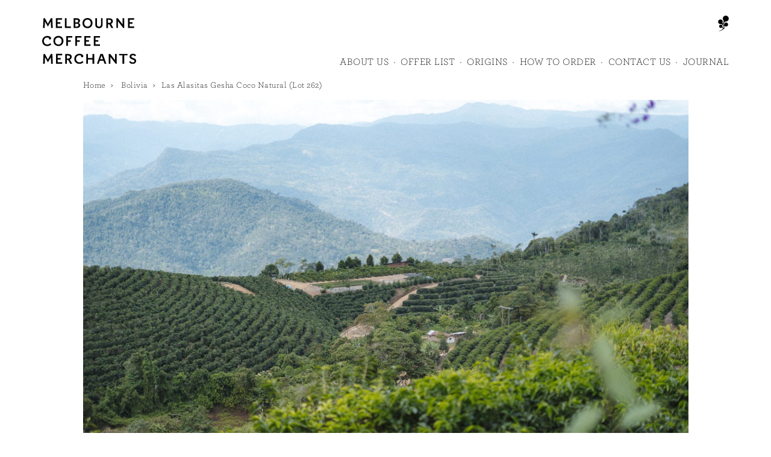

--- FILE ---
content_type: text/html; charset=UTF-8
request_url: https://melbournecoffeemerchants.com.au/coffee/alasitas-gesha-coco-natural-lot-262/
body_size: 23104
content:
<!DOCTYPE html>
<!--[if lte IE 8 ]>
<html xmlns="http://www.w3.org/1999/xhtml" xml:lang="en" lang="en" class="oldie"> <![endif]-->
<!--[if (gt IE 8)|!(IE)]><!-->
<html xmlns="http://www.w3.org/1999/xhtml" xml:lang="en" lang="en"> <!--<![endif]-->
<head>
	<meta name="charset" content="UTF-8"/>
	<meta name="viewport" content="width=device-width, initial-scale=1.0, maximum-scale=1.0, user-scalable=no"/>
	<link rel="profile" href="http://gmpg.org/xfn/11"/>
	<link rel="pingback" href="https://melbournecoffeemerchants.com.au/xmlrpc.php"/>
	<link rel="shortcut icon" href="https://melbournecoffeemerchants.com.au/wp-content/themes/mcm/fav/favicon.ico"/>
	<link rel="apple-touch-icon" sizes="76x76" href="https://melbournecoffeemerchants.com.au/wp-content/themes/mcm/fav/favicon-76x76.png"/>
	<link rel="apple-touch-icon" sizes="120x120" href="https://melbournecoffeemerchants.com.au/wp-content/themes/mcm/fav/favicon-120x120.png"/>
	<link rel="apple-touch-icon" sizes="152x152" href="https://melbournecoffeemerchants.com.au/wp-content/themes/mcm/fav/favicon-152x152.png"/>
	<link rel="apple-touch-icon" sizes="167x167" href="https://melbournecoffeemerchants.com.au/wp-content/themes/mcm/fav/favicon-167x167.png"/>
	<link rel="apple-touch-icon" sizes="180x180" href="https://melbournecoffeemerchants.com.au/wp-content/themes/mcm/fav/favicon-180x180.png"/>
	<script>window.koko_analytics = {"url":"https:\/\/melbournecoffeemerchants.com.au\/wp-admin\/admin-ajax.php?action=koko_analytics_collect","site_url":"https:\/\/melbournecoffeemerchants.com.au","post_id":10082,"use_cookie":1,"cookie_path":"\/"};</script><meta name='robots' content='index, follow, max-image-preview:large, max-snippet:-1, max-video-preview:-1' />
	<style>img:is([sizes="auto" i], [sizes^="auto," i]) { contain-intrinsic-size: 3000px 1500px }</style>
	
<!-- Google Tag Manager for WordPress by gtm4wp.com -->
<script data-cfasync="false" data-pagespeed-no-defer>
	var gtm4wp_datalayer_name = "dataLayer";
	var dataLayer = dataLayer || [];
</script>
<!-- End Google Tag Manager for WordPress by gtm4wp.com -->
	<!-- This site is optimized with the Yoast SEO plugin v24.2 - https://yoast.com/wordpress/plugins/seo/ -->
	<title>Las Alasitas Gesha Coco Natural (Lot 262) | Melbourne Coffee Merchants</title>
	<meta name="description" content="This tiny Geisha microlot is from a farm called Las Alasitas which is located in the colony of Bolinda, which lies in a lush, steep mountain valley around 10 kilometres outside of the town of Caranavi." />
	<link rel="canonical" href="https://melbournecoffeemerchants.com.au/coffee/alasitas-gesha-coco-natural-lot-262/" />
	<meta property="og:locale" content="en_US" />
	<meta property="og:type" content="article" />
	<meta property="og:title" content="Las Alasitas Gesha Coco Natural (Lot 262) | Melbourne Coffee Merchants" />
	<meta property="og:description" content="This tiny Geisha microlot is from a farm called Las Alasitas which is located in the colony of Bolinda, which lies in a lush, steep mountain valley around 10 kilometres outside of the town of Caranavi." />
	<meta property="og:url" content="https://melbournecoffeemerchants.com.au/coffee/alasitas-gesha-coco-natural-lot-262/" />
	<meta property="og:site_name" content="Melbourne Coffee Merchants" />
	<meta property="article:publisher" content="https://www.facebook.com/Melbourne-Coffee-Merchants-128913537188176/" />
	<meta property="article:modified_time" content="2024-07-18T01:40:54+00:00" />
	<meta property="og:image" content="https://melbournecoffeemerchants.com.au/wp-content/uploads/2024/01/Alasitas-Landscape.jpg" />
	<meta property="og:image:width" content="1600" />
	<meta property="og:image:height" content="1067" />
	<meta property="og:image:type" content="image/jpeg" />
	<meta name="twitter:card" content="summary_large_image" />
	<meta name="twitter:site" content="@melbcoffeemerch" />
	<meta name="twitter:label1" content="Est. reading time" />
	<meta name="twitter:data1" content="8 minutes" />
	<script type="application/ld+json" class="yoast-schema-graph">{"@context":"https://schema.org","@graph":[{"@type":"WebPage","@id":"https://melbournecoffeemerchants.com.au/coffee/alasitas-gesha-coco-natural-lot-262/","url":"https://melbournecoffeemerchants.com.au/coffee/alasitas-gesha-coco-natural-lot-262/","name":"Las Alasitas Gesha Coco Natural (Lot 262) | Melbourne Coffee Merchants","isPartOf":{"@id":"https://melbournecoffeemerchants.com.au/#website"},"primaryImageOfPage":{"@id":"https://melbournecoffeemerchants.com.au/coffee/alasitas-gesha-coco-natural-lot-262/#primaryimage"},"image":{"@id":"https://melbournecoffeemerchants.com.au/coffee/alasitas-gesha-coco-natural-lot-262/#primaryimage"},"thumbnailUrl":"https://melbournecoffeemerchants.com.au/wp-content/uploads/2024/01/Alasitas-Landscape.jpg","datePublished":"2024-01-03T06:16:52+00:00","dateModified":"2024-07-18T01:40:54+00:00","description":"This tiny Geisha microlot is from a farm called Las Alasitas which is located in the colony of Bolinda, which lies in a lush, steep mountain valley around 10 kilometres outside of the town of Caranavi.","breadcrumb":{"@id":"https://melbournecoffeemerchants.com.au/coffee/alasitas-gesha-coco-natural-lot-262/#breadcrumb"},"inLanguage":"en-AU","potentialAction":[{"@type":"ReadAction","target":["https://melbournecoffeemerchants.com.au/coffee/alasitas-gesha-coco-natural-lot-262/"]}]},{"@type":"ImageObject","inLanguage":"en-AU","@id":"https://melbournecoffeemerchants.com.au/coffee/alasitas-gesha-coco-natural-lot-262/#primaryimage","url":"https://melbournecoffeemerchants.com.au/wp-content/uploads/2024/01/Alasitas-Landscape.jpg","contentUrl":"https://melbournecoffeemerchants.com.au/wp-content/uploads/2024/01/Alasitas-Landscape.jpg","width":1600,"height":1067},{"@type":"BreadcrumbList","@id":"https://melbournecoffeemerchants.com.au/coffee/alasitas-gesha-coco-natural-lot-262/#breadcrumb","itemListElement":[{"@type":"ListItem","position":1,"name":"Home","item":"https://melbournecoffeemerchants.com.au/"},{"@type":"ListItem","position":2,"name":"Las Alasitas Gesha Coco Natural (Lot 262)"}]},{"@type":"WebSite","@id":"https://melbournecoffeemerchants.com.au/#website","url":"https://melbournecoffeemerchants.com.au/","name":"Melbourne Coffee Merchants","description":"Melbourne Coffee Merchants","potentialAction":[{"@type":"SearchAction","target":{"@type":"EntryPoint","urlTemplate":"https://melbournecoffeemerchants.com.au/?s={search_term_string}"},"query-input":{"@type":"PropertyValueSpecification","valueRequired":true,"valueName":"search_term_string"}}],"inLanguage":"en-AU"}]}</script>
	<!-- / Yoast SEO plugin. -->


<link rel='dns-prefetch' href='//maxcdn.bootstrapcdn.com' />
<link rel="alternate" type="application/rss+xml" title="Melbourne Coffee Merchants &raquo; Feed" href="https://melbournecoffeemerchants.com.au/feed/" />
<link rel="alternate" type="application/rss+xml" title="Melbourne Coffee Merchants &raquo; Comments Feed" href="https://melbournecoffeemerchants.com.au/comments/feed/" />
<script type="text/javascript">
/* <![CDATA[ */
window._wpemojiSettings = {"baseUrl":"https:\/\/s.w.org\/images\/core\/emoji\/15.0.3\/72x72\/","ext":".png","svgUrl":"https:\/\/s.w.org\/images\/core\/emoji\/15.0.3\/svg\/","svgExt":".svg","source":{"concatemoji":"https:\/\/melbournecoffeemerchants.com.au\/wp-includes\/js\/wp-emoji-release.min.js?ver=6.7.1"}};
/*! This file is auto-generated */
!function(i,n){var o,s,e;function c(e){try{var t={supportTests:e,timestamp:(new Date).valueOf()};sessionStorage.setItem(o,JSON.stringify(t))}catch(e){}}function p(e,t,n){e.clearRect(0,0,e.canvas.width,e.canvas.height),e.fillText(t,0,0);var t=new Uint32Array(e.getImageData(0,0,e.canvas.width,e.canvas.height).data),r=(e.clearRect(0,0,e.canvas.width,e.canvas.height),e.fillText(n,0,0),new Uint32Array(e.getImageData(0,0,e.canvas.width,e.canvas.height).data));return t.every(function(e,t){return e===r[t]})}function u(e,t,n){switch(t){case"flag":return n(e,"\ud83c\udff3\ufe0f\u200d\u26a7\ufe0f","\ud83c\udff3\ufe0f\u200b\u26a7\ufe0f")?!1:!n(e,"\ud83c\uddfa\ud83c\uddf3","\ud83c\uddfa\u200b\ud83c\uddf3")&&!n(e,"\ud83c\udff4\udb40\udc67\udb40\udc62\udb40\udc65\udb40\udc6e\udb40\udc67\udb40\udc7f","\ud83c\udff4\u200b\udb40\udc67\u200b\udb40\udc62\u200b\udb40\udc65\u200b\udb40\udc6e\u200b\udb40\udc67\u200b\udb40\udc7f");case"emoji":return!n(e,"\ud83d\udc26\u200d\u2b1b","\ud83d\udc26\u200b\u2b1b")}return!1}function f(e,t,n){var r="undefined"!=typeof WorkerGlobalScope&&self instanceof WorkerGlobalScope?new OffscreenCanvas(300,150):i.createElement("canvas"),a=r.getContext("2d",{willReadFrequently:!0}),o=(a.textBaseline="top",a.font="600 32px Arial",{});return e.forEach(function(e){o[e]=t(a,e,n)}),o}function t(e){var t=i.createElement("script");t.src=e,t.defer=!0,i.head.appendChild(t)}"undefined"!=typeof Promise&&(o="wpEmojiSettingsSupports",s=["flag","emoji"],n.supports={everything:!0,everythingExceptFlag:!0},e=new Promise(function(e){i.addEventListener("DOMContentLoaded",e,{once:!0})}),new Promise(function(t){var n=function(){try{var e=JSON.parse(sessionStorage.getItem(o));if("object"==typeof e&&"number"==typeof e.timestamp&&(new Date).valueOf()<e.timestamp+604800&&"object"==typeof e.supportTests)return e.supportTests}catch(e){}return null}();if(!n){if("undefined"!=typeof Worker&&"undefined"!=typeof OffscreenCanvas&&"undefined"!=typeof URL&&URL.createObjectURL&&"undefined"!=typeof Blob)try{var e="postMessage("+f.toString()+"("+[JSON.stringify(s),u.toString(),p.toString()].join(",")+"));",r=new Blob([e],{type:"text/javascript"}),a=new Worker(URL.createObjectURL(r),{name:"wpTestEmojiSupports"});return void(a.onmessage=function(e){c(n=e.data),a.terminate(),t(n)})}catch(e){}c(n=f(s,u,p))}t(n)}).then(function(e){for(var t in e)n.supports[t]=e[t],n.supports.everything=n.supports.everything&&n.supports[t],"flag"!==t&&(n.supports.everythingExceptFlag=n.supports.everythingExceptFlag&&n.supports[t]);n.supports.everythingExceptFlag=n.supports.everythingExceptFlag&&!n.supports.flag,n.DOMReady=!1,n.readyCallback=function(){n.DOMReady=!0}}).then(function(){return e}).then(function(){var e;n.supports.everything||(n.readyCallback(),(e=n.source||{}).concatemoji?t(e.concatemoji):e.wpemoji&&e.twemoji&&(t(e.twemoji),t(e.wpemoji)))}))}((window,document),window._wpemojiSettings);
/* ]]> */
</script>
<style id='wp-emoji-styles-inline-css' type='text/css'>

	img.wp-smiley, img.emoji {
		display: inline !important;
		border: none !important;
		box-shadow: none !important;
		height: 1em !important;
		width: 1em !important;
		margin: 0 0.07em !important;
		vertical-align: -0.1em !important;
		background: none !important;
		padding: 0 !important;
	}
</style>
<link rel='stylesheet' id='wp-block-library-css' href='https://melbournecoffeemerchants.com.au/wp-includes/css/dist/block-library/style.min.css?ver=6.7.1' type='text/css' media='all' />
<style id='classic-theme-styles-inline-css' type='text/css'>
/*! This file is auto-generated */
.wp-block-button__link{color:#fff;background-color:#32373c;border-radius:9999px;box-shadow:none;text-decoration:none;padding:calc(.667em + 2px) calc(1.333em + 2px);font-size:1.125em}.wp-block-file__button{background:#32373c;color:#fff;text-decoration:none}
</style>
<style id='global-styles-inline-css' type='text/css'>
:root{--wp--preset--aspect-ratio--square: 1;--wp--preset--aspect-ratio--4-3: 4/3;--wp--preset--aspect-ratio--3-4: 3/4;--wp--preset--aspect-ratio--3-2: 3/2;--wp--preset--aspect-ratio--2-3: 2/3;--wp--preset--aspect-ratio--16-9: 16/9;--wp--preset--aspect-ratio--9-16: 9/16;--wp--preset--color--black: #000000;--wp--preset--color--cyan-bluish-gray: #abb8c3;--wp--preset--color--white: #ffffff;--wp--preset--color--pale-pink: #f78da7;--wp--preset--color--vivid-red: #cf2e2e;--wp--preset--color--luminous-vivid-orange: #ff6900;--wp--preset--color--luminous-vivid-amber: #fcb900;--wp--preset--color--light-green-cyan: #7bdcb5;--wp--preset--color--vivid-green-cyan: #00d084;--wp--preset--color--pale-cyan-blue: #8ed1fc;--wp--preset--color--vivid-cyan-blue: #0693e3;--wp--preset--color--vivid-purple: #9b51e0;--wp--preset--gradient--vivid-cyan-blue-to-vivid-purple: linear-gradient(135deg,rgba(6,147,227,1) 0%,rgb(155,81,224) 100%);--wp--preset--gradient--light-green-cyan-to-vivid-green-cyan: linear-gradient(135deg,rgb(122,220,180) 0%,rgb(0,208,130) 100%);--wp--preset--gradient--luminous-vivid-amber-to-luminous-vivid-orange: linear-gradient(135deg,rgba(252,185,0,1) 0%,rgba(255,105,0,1) 100%);--wp--preset--gradient--luminous-vivid-orange-to-vivid-red: linear-gradient(135deg,rgba(255,105,0,1) 0%,rgb(207,46,46) 100%);--wp--preset--gradient--very-light-gray-to-cyan-bluish-gray: linear-gradient(135deg,rgb(238,238,238) 0%,rgb(169,184,195) 100%);--wp--preset--gradient--cool-to-warm-spectrum: linear-gradient(135deg,rgb(74,234,220) 0%,rgb(151,120,209) 20%,rgb(207,42,186) 40%,rgb(238,44,130) 60%,rgb(251,105,98) 80%,rgb(254,248,76) 100%);--wp--preset--gradient--blush-light-purple: linear-gradient(135deg,rgb(255,206,236) 0%,rgb(152,150,240) 100%);--wp--preset--gradient--blush-bordeaux: linear-gradient(135deg,rgb(254,205,165) 0%,rgb(254,45,45) 50%,rgb(107,0,62) 100%);--wp--preset--gradient--luminous-dusk: linear-gradient(135deg,rgb(255,203,112) 0%,rgb(199,81,192) 50%,rgb(65,88,208) 100%);--wp--preset--gradient--pale-ocean: linear-gradient(135deg,rgb(255,245,203) 0%,rgb(182,227,212) 50%,rgb(51,167,181) 100%);--wp--preset--gradient--electric-grass: linear-gradient(135deg,rgb(202,248,128) 0%,rgb(113,206,126) 100%);--wp--preset--gradient--midnight: linear-gradient(135deg,rgb(2,3,129) 0%,rgb(40,116,252) 100%);--wp--preset--font-size--small: 13px;--wp--preset--font-size--medium: 20px;--wp--preset--font-size--large: 36px;--wp--preset--font-size--x-large: 42px;--wp--preset--spacing--20: 0.44rem;--wp--preset--spacing--30: 0.67rem;--wp--preset--spacing--40: 1rem;--wp--preset--spacing--50: 1.5rem;--wp--preset--spacing--60: 2.25rem;--wp--preset--spacing--70: 3.38rem;--wp--preset--spacing--80: 5.06rem;--wp--preset--shadow--natural: 6px 6px 9px rgba(0, 0, 0, 0.2);--wp--preset--shadow--deep: 12px 12px 50px rgba(0, 0, 0, 0.4);--wp--preset--shadow--sharp: 6px 6px 0px rgba(0, 0, 0, 0.2);--wp--preset--shadow--outlined: 6px 6px 0px -3px rgba(255, 255, 255, 1), 6px 6px rgba(0, 0, 0, 1);--wp--preset--shadow--crisp: 6px 6px 0px rgba(0, 0, 0, 1);}:where(.is-layout-flex){gap: 0.5em;}:where(.is-layout-grid){gap: 0.5em;}body .is-layout-flex{display: flex;}.is-layout-flex{flex-wrap: wrap;align-items: center;}.is-layout-flex > :is(*, div){margin: 0;}body .is-layout-grid{display: grid;}.is-layout-grid > :is(*, div){margin: 0;}:where(.wp-block-columns.is-layout-flex){gap: 2em;}:where(.wp-block-columns.is-layout-grid){gap: 2em;}:where(.wp-block-post-template.is-layout-flex){gap: 1.25em;}:where(.wp-block-post-template.is-layout-grid){gap: 1.25em;}.has-black-color{color: var(--wp--preset--color--black) !important;}.has-cyan-bluish-gray-color{color: var(--wp--preset--color--cyan-bluish-gray) !important;}.has-white-color{color: var(--wp--preset--color--white) !important;}.has-pale-pink-color{color: var(--wp--preset--color--pale-pink) !important;}.has-vivid-red-color{color: var(--wp--preset--color--vivid-red) !important;}.has-luminous-vivid-orange-color{color: var(--wp--preset--color--luminous-vivid-orange) !important;}.has-luminous-vivid-amber-color{color: var(--wp--preset--color--luminous-vivid-amber) !important;}.has-light-green-cyan-color{color: var(--wp--preset--color--light-green-cyan) !important;}.has-vivid-green-cyan-color{color: var(--wp--preset--color--vivid-green-cyan) !important;}.has-pale-cyan-blue-color{color: var(--wp--preset--color--pale-cyan-blue) !important;}.has-vivid-cyan-blue-color{color: var(--wp--preset--color--vivid-cyan-blue) !important;}.has-vivid-purple-color{color: var(--wp--preset--color--vivid-purple) !important;}.has-black-background-color{background-color: var(--wp--preset--color--black) !important;}.has-cyan-bluish-gray-background-color{background-color: var(--wp--preset--color--cyan-bluish-gray) !important;}.has-white-background-color{background-color: var(--wp--preset--color--white) !important;}.has-pale-pink-background-color{background-color: var(--wp--preset--color--pale-pink) !important;}.has-vivid-red-background-color{background-color: var(--wp--preset--color--vivid-red) !important;}.has-luminous-vivid-orange-background-color{background-color: var(--wp--preset--color--luminous-vivid-orange) !important;}.has-luminous-vivid-amber-background-color{background-color: var(--wp--preset--color--luminous-vivid-amber) !important;}.has-light-green-cyan-background-color{background-color: var(--wp--preset--color--light-green-cyan) !important;}.has-vivid-green-cyan-background-color{background-color: var(--wp--preset--color--vivid-green-cyan) !important;}.has-pale-cyan-blue-background-color{background-color: var(--wp--preset--color--pale-cyan-blue) !important;}.has-vivid-cyan-blue-background-color{background-color: var(--wp--preset--color--vivid-cyan-blue) !important;}.has-vivid-purple-background-color{background-color: var(--wp--preset--color--vivid-purple) !important;}.has-black-border-color{border-color: var(--wp--preset--color--black) !important;}.has-cyan-bluish-gray-border-color{border-color: var(--wp--preset--color--cyan-bluish-gray) !important;}.has-white-border-color{border-color: var(--wp--preset--color--white) !important;}.has-pale-pink-border-color{border-color: var(--wp--preset--color--pale-pink) !important;}.has-vivid-red-border-color{border-color: var(--wp--preset--color--vivid-red) !important;}.has-luminous-vivid-orange-border-color{border-color: var(--wp--preset--color--luminous-vivid-orange) !important;}.has-luminous-vivid-amber-border-color{border-color: var(--wp--preset--color--luminous-vivid-amber) !important;}.has-light-green-cyan-border-color{border-color: var(--wp--preset--color--light-green-cyan) !important;}.has-vivid-green-cyan-border-color{border-color: var(--wp--preset--color--vivid-green-cyan) !important;}.has-pale-cyan-blue-border-color{border-color: var(--wp--preset--color--pale-cyan-blue) !important;}.has-vivid-cyan-blue-border-color{border-color: var(--wp--preset--color--vivid-cyan-blue) !important;}.has-vivid-purple-border-color{border-color: var(--wp--preset--color--vivid-purple) !important;}.has-vivid-cyan-blue-to-vivid-purple-gradient-background{background: var(--wp--preset--gradient--vivid-cyan-blue-to-vivid-purple) !important;}.has-light-green-cyan-to-vivid-green-cyan-gradient-background{background: var(--wp--preset--gradient--light-green-cyan-to-vivid-green-cyan) !important;}.has-luminous-vivid-amber-to-luminous-vivid-orange-gradient-background{background: var(--wp--preset--gradient--luminous-vivid-amber-to-luminous-vivid-orange) !important;}.has-luminous-vivid-orange-to-vivid-red-gradient-background{background: var(--wp--preset--gradient--luminous-vivid-orange-to-vivid-red) !important;}.has-very-light-gray-to-cyan-bluish-gray-gradient-background{background: var(--wp--preset--gradient--very-light-gray-to-cyan-bluish-gray) !important;}.has-cool-to-warm-spectrum-gradient-background{background: var(--wp--preset--gradient--cool-to-warm-spectrum) !important;}.has-blush-light-purple-gradient-background{background: var(--wp--preset--gradient--blush-light-purple) !important;}.has-blush-bordeaux-gradient-background{background: var(--wp--preset--gradient--blush-bordeaux) !important;}.has-luminous-dusk-gradient-background{background: var(--wp--preset--gradient--luminous-dusk) !important;}.has-pale-ocean-gradient-background{background: var(--wp--preset--gradient--pale-ocean) !important;}.has-electric-grass-gradient-background{background: var(--wp--preset--gradient--electric-grass) !important;}.has-midnight-gradient-background{background: var(--wp--preset--gradient--midnight) !important;}.has-small-font-size{font-size: var(--wp--preset--font-size--small) !important;}.has-medium-font-size{font-size: var(--wp--preset--font-size--medium) !important;}.has-large-font-size{font-size: var(--wp--preset--font-size--large) !important;}.has-x-large-font-size{font-size: var(--wp--preset--font-size--x-large) !important;}
:where(.wp-block-post-template.is-layout-flex){gap: 1.25em;}:where(.wp-block-post-template.is-layout-grid){gap: 1.25em;}
:where(.wp-block-columns.is-layout-flex){gap: 2em;}:where(.wp-block-columns.is-layout-grid){gap: 2em;}
:root :where(.wp-block-pullquote){font-size: 1.5em;line-height: 1.6;}
</style>
<link rel='stylesheet' id='collapseomatic-css-css' href='https://melbournecoffeemerchants.com.au/wp-content/plugins/jquery-collapse-o-matic/light_style.css?ver=1.6' type='text/css' media='all' />
<link rel='stylesheet' id='bootstrap-css' href='https://melbournecoffeemerchants.com.au/wp-content/themes/mcm/css/bootstrap.min.css?ver=6.7.1' type='text/css' media='all' />
<link rel='stylesheet' id='fontawesome-css' href='https://maxcdn.bootstrapcdn.com/font-awesome/4.4.0/css/font-awesome.min.css?ver=6.7.1' type='text/css' media='all' />
<link rel='stylesheet' id='bxslider-css' href='https://melbournecoffeemerchants.com.au/wp-content/themes/mcm/js/bxslider/jquery.bxslider.css?ver=6.7.1' type='text/css' media='all' />
<link rel='stylesheet' id='main-css' href='https://melbournecoffeemerchants.com.au/wp-content/themes/mcm/style.css?ver=6.7.1' type='text/css' media='all' />
<link rel='stylesheet' id='update-css' href='https://melbournecoffeemerchants.com.au/wp-content/themes/mcm/css/style-update.css?ver=6.7.1' type='text/css' media='all' />
<script type="text/javascript" src="https://melbournecoffeemerchants.com.au/wp-includes/js/jquery/jquery.min.js?ver=3.7.1" id="jquery-core-js"></script>
<script type="text/javascript" src="https://melbournecoffeemerchants.com.au/wp-includes/js/jquery/jquery-migrate.min.js?ver=3.4.1" id="jquery-migrate-js"></script>
<link rel="https://api.w.org/" href="https://melbournecoffeemerchants.com.au/wp-json/" /><link rel="EditURI" type="application/rsd+xml" title="RSD" href="https://melbournecoffeemerchants.com.au/xmlrpc.php?rsd" />
<meta name="generator" content="WordPress 6.7.1" />
<link rel='shortlink' href='https://melbournecoffeemerchants.com.au/?p=10082' />
<link rel="alternate" title="oEmbed (JSON)" type="application/json+oembed" href="https://melbournecoffeemerchants.com.au/wp-json/oembed/1.0/embed?url=https%3A%2F%2Fmelbournecoffeemerchants.com.au%2Fcoffee%2Falasitas-gesha-coco-natural-lot-262%2F" />
<link rel="alternate" title="oEmbed (XML)" type="text/xml+oembed" href="https://melbournecoffeemerchants.com.au/wp-json/oembed/1.0/embed?url=https%3A%2F%2Fmelbournecoffeemerchants.com.au%2Fcoffee%2Falasitas-gesha-coco-natural-lot-262%2F&#038;format=xml" />

<!-- Google Tag Manager for WordPress by gtm4wp.com -->
<!-- GTM Container placement set to footer -->
<script data-cfasync="false" data-pagespeed-no-defer type="text/javascript">
	var dataLayer_content = {"pagePostType":"coffee","pagePostType2":"single-coffee","pagePostAuthor":"Rafa Sans"};
	dataLayer.push( dataLayer_content );
</script>
<script data-cfasync="false">
(function(w,d,s,l,i){w[l]=w[l]||[];w[l].push({'gtm.start':
new Date().getTime(),event:'gtm.js'});var f=d.getElementsByTagName(s)[0],
j=d.createElement(s),dl=l!='dataLayer'?'&l='+l:'';j.async=true;j.src=
'//www.googletagmanager.com/gtm.js?id='+i+dl;f.parentNode.insertBefore(j,f);
})(window,document,'script','dataLayer','GTM-TSQJNG7');
</script>
<!-- End Google Tag Manager for WordPress by gtm4wp.com --><link rel="icon" href="https://melbournecoffeemerchants.com.au/wp-content/uploads/2016/12/favicon-16x16.png" sizes="32x32" />
<link rel="icon" href="https://melbournecoffeemerchants.com.au/wp-content/uploads/2016/12/favicon-16x16.png" sizes="192x192" />
<link rel="apple-touch-icon" href="https://melbournecoffeemerchants.com.au/wp-content/uploads/2016/12/favicon-16x16.png" />
<meta name="msapplication-TileImage" content="https://melbournecoffeemerchants.com.au/wp-content/uploads/2016/12/favicon-16x16.png" />
	<!-- HTML5 shim and Respond.js for IE8 support of HTML5 elements and media queries -->
	<!--[if lt IE 10]>
	<script src="https://oss.maxcdn.com/html5shiv/3.7.2/html5shiv.min.js"></script>
	<script src="https://oss.maxcdn.com/respond/1.4.2/respond.min.js"></script>
	<link href="https://melbournecoffeemerchants.com.au/wp-content/themes/mcm/css/ie8.css" rel="stylesheet"/>
	<![endif]-->
</head>
<body>
<header class="hidden-print">
	<div class="container">
		<div class="row">
			<div class="col-md-2">
				<div class="main-logo">
					<a href="https://melbournecoffeemerchants.com.au" title="Melbourne Coffee Merchants"><span class="svg"><?xml version="1.0" encoding="utf-8"?>
<!-- Generator: Adobe Illustrator 20.1.0, SVG Export Plug-In . SVG Version: 6.00 Build 0)  -->
<svg version="1.1" id="Layer_1" xmlns="http://www.w3.org/2000/svg" xmlns:xlink="http://www.w3.org/1999/xlink" x="0px" y="0px"
	 viewBox="0 0 156.4 76" style="enable-background:new 0 0 156.4 76;" xml:space="preserve">
<style type="text/css">
	.st0{fill:#1B171B;}
</style>
<path class="st0" d="M115.2,16.6h3.3l-3.9-6.9c1.8-0.7,3.1-2.3,3.1-4.4c0-3.3-2.7-4.9-6.4-4.9h-4.5v16.3h2.8v-6.2c0.3,0,0.8,0,1.3,0
	c0.3,0,0.6,0,1,0L115.2,16.6z M109.6,8V2.8h1.5c2.3,0,3.7,0.8,3.7,2.5S113.3,8,111.2,8C110.3,8.1,109.9,8.1,109.6,8z M14.5,59.7
	l-5,9.1l-5-9.1H2.2L1.5,76h2.8l0.4-10.9l4.7,8.2h0.4l4.7-8.2L14.9,76h2.8L17,59.7H14.5z M25.8,68.9h4.9v-2.4h-4.9v-4.4h7.5v-2.5H23
	V76h10.3v-2.5h-7.5V68.9z M121.3,69.9l-8-10.2h-2.4V76h2.7V64.8l8.9,11.3h1.5V59.8h-2.7V69.9z M49.2,64.6c0-3.3-2.7-4.9-6.4-4.9
	h-4.5V76h2.8v-6.2c0.3,0,0.8,0,1.3,0c0.3,0,0.6,0,1,0l3.3,6.2H50l-3.9-6.9C47.9,68.4,49.2,66.7,49.2,64.6z M42.7,67.5
	c-0.9,0-1.3,0-1.6,0v-5.2h1.5c2.3,0,3.7,0.8,3.7,2.5C46.3,66.5,44.8,67.5,42.7,67.5z M83.8,66.5h-7.5v-6.8h-2.8V76h2.8v-7h7.5v7h2.8
	V59.7h-2.8V66.5z M97,59.7L91.2,76h2.9l1.8-5.1h6.1l1.8,5.1h3L101,59.7H97z M96.6,68.5l2.3-6.4l2.3,6.4H96.6z M13.1,35.7
	c1,0,1.8-0.8,1.8-2c0-2-2.5-3.9-6.3-3.9c-4.8,0-8.6,3.5-8.6,8.4c0,5.1,3.6,8.4,8.6,8.4c2.6,0,5-1.1,6.5-2.8l-1.9-1.9
	c-1.2,1.3-2.8,2.2-4.7,2.2c-3.4,0-5.7-2.6-5.7-5.9c0-3.4,2.4-5.8,5.6-5.8c1.5,0,2.4,0.4,2.9,0.7c-0.1,0.2-0.2,0.5-0.2,0.8
	C11.2,35,12,35.7,13.1,35.7z M151.5,66.4c-1.6-0.6-3-1.2-3-2.5c0-1.2,0.9-2,2.5-2c1,0,1.7,0.2,2.2,0.5c0.1,0.1,0.6,0.3,0.9,1.2
	l2.2-1.4c-0.5-1.6-2.6-2.8-5.3-2.8c-3.3,0-5.4,2-5.4,4.6c0,3,2.1,4,5.1,5.1c1.6,0.6,3,1.2,3,2.5c0,1.4-1.1,2.2-2.9,2.2
	c-1.1,0-2-0.3-2.6-0.7c0,0-0.8-0.5-1.2-1.6l-2.1,1.2l0,0c0.3,1.9,2.7,3.5,5.8,3.5c3.3,0,5.7-1.8,5.7-4.9
	C156.6,68.4,154.4,67.4,151.5,66.4z M14.5,0.3l-5,9.1l-5-9.1H2.2L1.4,16.6h2.8L4.6,5.7l4.7,8.2h0.4l4.7-8.2l0.4,10.9h2.8L16.9,0.3
	H14.5z M96.2,43.8h-7.5v-4.6h4.9v-2.4h-4.9v-4.4h7.5V30H85.9v16.3h10.3V43.8z M153.1,14.1h-7.5V9.5h4.9V7.1h-4.9V2.7h7.5V0.2h-10.3
	v16.3h10.3V14.1z M33,14.1h-7.5V9.5h4.9V7.1h-4.9V2.7H33V0.2H22.7v16.3H33V14.1z M94.5,16.9c3.6,0,6.1-2,6.1-6.3V0.3h-2.7v10.3
	c0,2.5-1.3,3.7-3.4,3.7s-3.3-1.3-3.3-3.8V0.3h-2.8v10.3C88.4,14.9,90.9,16.9,94.5,16.9z M65.3,32.5V30H55.1v16.3h2.8v-6.8h4.8v-2.4
	h-4.8v-4.7L65.3,32.5L65.3,32.5z M62.1,73.7c-3.4,0-5.7-2.6-5.7-5.9c0-3.4,2.4-5.8,5.6-5.8c1.5,0,2.4,0.4,2.9,0.7
	c-0.1,0.2-0.2,0.5-0.2,0.8c0,1.1,0.8,1.8,1.9,1.8c1,0,1.8-0.8,1.8-2c0-2-2.5-3.9-6.3-3.9c-4.8,0-8.6,3.5-8.6,8.4
	c0,5.1,3.6,8.4,8.6,8.4c2.6,0,5-1.1,6.5-2.8l-1.9-1.9C65.6,72.9,64,73.7,62.1,73.7z M63.4,12c0-2-1.2-3.2-3.2-3.8
	C61.8,7.7,63,6.4,63,4.6c0-2.5-2-4.3-5.9-4.3h-4.7v16.3h4.9C61.2,16.6,63.4,14.7,63.4,12z M55.1,2.8h1.8c2,0,3.1,0.8,3.1,2.2
	c0,1.4-1.1,2.3-3,2.3h-1.9V2.8z M55.1,9.4h2.1c2.1,0,3.3,0.8,3.3,2.4s-1.3,2.4-3.2,2.4h-2.2C55.1,14.2,55.1,9.4,55.1,9.4z
	 M80.6,43.8H73v-4.6h4.9v-2.4H73v-4.4h7.5V30H70.2v16.3h10.3L80.6,43.8L80.6,43.8z M40,46.3h2.8v-6.8h4.8v-2.4h-4.8v-4.7h7.4V30H40
	V46.3z M83.8,8.4c0-4.8-3.4-8.4-8.3-8.4c-5,0-8.4,3.7-8.4,8.4c0,4.8,3.4,8.4,8.3,8.4C80.3,16.9,83.8,13.2,83.8,8.4z M70,8.4
	c0-3.4,2.3-5.8,5.5-5.8c3.1,0,5.4,2.5,5.4,5.8c0,3.4-2.3,5.8-5.4,5.8C72.3,14.3,70,11.8,70,8.4z M136.6,16.6V0.3h-2.7v10.2l-8-10.2
	h-2.4v16.3h2.7V5.4l8.9,11.3L136.6,16.6z M128,62.1h5.7V76h2.8V62.1h5.7v-2.4H128V62.1z M27.1,29.7c-5,0-8.4,3.7-8.4,8.4
	c0,4.8,3.4,8.4,8.3,8.4c5,0,8.4-3.7,8.4-8.4C35.4,33.4,32,29.7,27.1,29.7z M27,44c-3.2,0-5.5-2.5-5.5-5.8c0-3.4,2.3-5.8,5.5-5.8
	c3.1,0,5.4,2.5,5.4,5.8C32.5,41.6,30.2,44,27,44z M47.9,14.1h-7.2V0.3h-2.8v16.3h10V14.1z"/>
</svg>
</span></a>
				</div>
			</div>
			<a href="#" class="open-menu visible-xs visible-sm"></a>
			<div class="col-md-10 right-col">
				<a href="#" class="close-menu visible-xs visible-sm"></a>
				<div class="cherry-logo">
					<span class="svg"><?xml version="1.0" encoding="utf-8"?>
<!-- Generator: Adobe Illustrator 20.1.0, SVG Export Plug-In . SVG Version: 6.00 Build 0)  -->
<svg version="1.1" id="Layer_1" xmlns="http://www.w3.org/2000/svg" xmlns:xlink="http://www.w3.org/1999/xlink" x="0px" y="0px"
	 viewBox="0 0 17.2 25.4" style="enable-background:new 0 0 17.2 25.4;" xml:space="preserve">
<style type="text/css">
	.st0{fill:#010101;}
</style>
<path class="st0" d="M10.6,12.1c-0.9,0.9-1.2,2.2-0.8,3.3l0,0c0.1,0.3,0.2,0.9-0.3,0.9S8.8,15,8.8,15l0,0c-0.1-0.8,0-2,0.7-3.1
	c0.6-0.9,1.3-2.2,2.3-2.3c1.4,0.2,2.9-0.3,4-1.4c1.9-1.9,1.9-4.9,0-6.8s-4.9-1.9-6.8,0C7.2,3.2,7.1,6.1,8.8,8
	c0.3,0.5,0.3,1.5-0.3,3.2c-0.1,0.4-0.3,0.7-0.4,1c-0.7,1-1.3,0.2-1.1-0.4c0.7-1.3,0.7-3-0.3-4.2C5.4,6,3,5.7,1.4,7
	c-1.6,1.3-1.9,3.7-0.6,5.3c0.9,1.1,2.3,1.6,3.6,1.4c0.3,0,1.1-0.1,1.5,0.1c1.5,0.6,3.3,3.5,2.6,4.5c-0.7,0.9-1,0.8-1.3,0.6
	C7,18.8,7,18.5,7,18.2v-0.1c0,0,0,0,0-0.1c0,0,0,0,0-0.1c0.2-1-0.1-2-0.9-2.7c-1.1-1-2.8-0.8-3.8,0.3c-1,1.1-0.8,2.8,0.3,3.8
	c0.9,0.8,2.2,0.8,3.1,0.3c0.2-0.1,0.6-0.2,1-0.1c0.6,0.2,1.1,0.9,1,1.5c-0.1,0.4-0.6,0.9-1.1,1.4c-1.5,1.1-3.5,2.2-6.3,3
	c0,0,6.5-0.3,10.7-5.8l-1.1-0.9c0,0,0,0,0,0.1c0,0-0.1,0.1-0.1,0.2c-0.4,0.7-1.1,1.4-1.4,1.1s0-0.9,0.5-1.6c0.5-0.6,1-1.2,1.5-1.3
	c0.3-0.1,0.5-0.1,0.7,0c1.3,0.8,3,0.7,4.1-0.4c1.3-1.3,1.3-3.4,0-4.7C14,10.8,11.9,10.8,10.6,12.1z"/>
</svg>
</span>
				</div>
				<nav class="menu-main-menu-container"><ul id="menu-main-menu" class="main-menu"><li id="menu-item-673" class="visible-xs visible-sm menu-item menu-item-type-post_type menu-item-object-page menu-item-home menu-item-673"><a href="https://melbournecoffeemerchants.com.au/">Home</a></li>
<li id="menu-item-59" class="none-bullet menu-item menu-item-type-post_type menu-item-object-page menu-item-59"><a href="https://melbournecoffeemerchants.com.au/about-us/">About us</a></li>
<li id="menu-item-58" class="menu-item menu-item-type-post_type menu-item-object-page menu-item-58"><a href="https://melbournecoffeemerchants.com.au/current-offerings/">Offer List</a></li>
<li id="menu-item-57" class="menu-item menu-item-type-post_type menu-item-object-page menu-item-57"><a href="https://melbournecoffeemerchants.com.au/origins/">Origins</a></li>
<li id="menu-item-108" class="menu-item menu-item-type-post_type menu-item-object-page menu-item-108"><a href="https://melbournecoffeemerchants.com.au/how-to-order/">How to Order</a></li>
<li id="menu-item-200" class="menu-item menu-item-type-post_type menu-item-object-page menu-item-200"><a href="https://melbournecoffeemerchants.com.au/contact-us/">Contact Us</a></li>
<li id="menu-item-109" class="menu-item menu-item-type-post_type menu-item-object-page current_page_parent menu-item-109"><a href="https://melbournecoffeemerchants.com.au/journal/">Journal</a></li>
</ul></nav>				<div class="call-email visible-xs visible-sm">
					<a href="tel:+61 (03) 9826 8389">Call</a>
					&nbsp;·&nbsp;
					<a href="mailto:hello@melbournecoffeemerchants.com.au">Email</a>
				</div>
			</div>
		</div>
	</div>
</header>
<header class="visible-print">
	<div class="container">
		<div class="row">
			<div class="col-md-2">
				<div class="main-logo">
					<span class="svg"><?xml version="1.0" encoding="utf-8"?>
<!-- Generator: Adobe Illustrator 20.1.0, SVG Export Plug-In . SVG Version: 6.00 Build 0)  -->
<svg version="1.1" id="Layer_1" xmlns="http://www.w3.org/2000/svg" xmlns:xlink="http://www.w3.org/1999/xlink" x="0px" y="0px"
	 viewBox="0 0 156.4 76" style="enable-background:new 0 0 156.4 76;" xml:space="preserve">
<style type="text/css">
	.st0{fill:#1B171B;}
</style>
<path class="st0" d="M115.2,16.6h3.3l-3.9-6.9c1.8-0.7,3.1-2.3,3.1-4.4c0-3.3-2.7-4.9-6.4-4.9h-4.5v16.3h2.8v-6.2c0.3,0,0.8,0,1.3,0
	c0.3,0,0.6,0,1,0L115.2,16.6z M109.6,8V2.8h1.5c2.3,0,3.7,0.8,3.7,2.5S113.3,8,111.2,8C110.3,8.1,109.9,8.1,109.6,8z M14.5,59.7
	l-5,9.1l-5-9.1H2.2L1.5,76h2.8l0.4-10.9l4.7,8.2h0.4l4.7-8.2L14.9,76h2.8L17,59.7H14.5z M25.8,68.9h4.9v-2.4h-4.9v-4.4h7.5v-2.5H23
	V76h10.3v-2.5h-7.5V68.9z M121.3,69.9l-8-10.2h-2.4V76h2.7V64.8l8.9,11.3h1.5V59.8h-2.7V69.9z M49.2,64.6c0-3.3-2.7-4.9-6.4-4.9
	h-4.5V76h2.8v-6.2c0.3,0,0.8,0,1.3,0c0.3,0,0.6,0,1,0l3.3,6.2H50l-3.9-6.9C47.9,68.4,49.2,66.7,49.2,64.6z M42.7,67.5
	c-0.9,0-1.3,0-1.6,0v-5.2h1.5c2.3,0,3.7,0.8,3.7,2.5C46.3,66.5,44.8,67.5,42.7,67.5z M83.8,66.5h-7.5v-6.8h-2.8V76h2.8v-7h7.5v7h2.8
	V59.7h-2.8V66.5z M97,59.7L91.2,76h2.9l1.8-5.1h6.1l1.8,5.1h3L101,59.7H97z M96.6,68.5l2.3-6.4l2.3,6.4H96.6z M13.1,35.7
	c1,0,1.8-0.8,1.8-2c0-2-2.5-3.9-6.3-3.9c-4.8,0-8.6,3.5-8.6,8.4c0,5.1,3.6,8.4,8.6,8.4c2.6,0,5-1.1,6.5-2.8l-1.9-1.9
	c-1.2,1.3-2.8,2.2-4.7,2.2c-3.4,0-5.7-2.6-5.7-5.9c0-3.4,2.4-5.8,5.6-5.8c1.5,0,2.4,0.4,2.9,0.7c-0.1,0.2-0.2,0.5-0.2,0.8
	C11.2,35,12,35.7,13.1,35.7z M151.5,66.4c-1.6-0.6-3-1.2-3-2.5c0-1.2,0.9-2,2.5-2c1,0,1.7,0.2,2.2,0.5c0.1,0.1,0.6,0.3,0.9,1.2
	l2.2-1.4c-0.5-1.6-2.6-2.8-5.3-2.8c-3.3,0-5.4,2-5.4,4.6c0,3,2.1,4,5.1,5.1c1.6,0.6,3,1.2,3,2.5c0,1.4-1.1,2.2-2.9,2.2
	c-1.1,0-2-0.3-2.6-0.7c0,0-0.8-0.5-1.2-1.6l-2.1,1.2l0,0c0.3,1.9,2.7,3.5,5.8,3.5c3.3,0,5.7-1.8,5.7-4.9
	C156.6,68.4,154.4,67.4,151.5,66.4z M14.5,0.3l-5,9.1l-5-9.1H2.2L1.4,16.6h2.8L4.6,5.7l4.7,8.2h0.4l4.7-8.2l0.4,10.9h2.8L16.9,0.3
	H14.5z M96.2,43.8h-7.5v-4.6h4.9v-2.4h-4.9v-4.4h7.5V30H85.9v16.3h10.3V43.8z M153.1,14.1h-7.5V9.5h4.9V7.1h-4.9V2.7h7.5V0.2h-10.3
	v16.3h10.3V14.1z M33,14.1h-7.5V9.5h4.9V7.1h-4.9V2.7H33V0.2H22.7v16.3H33V14.1z M94.5,16.9c3.6,0,6.1-2,6.1-6.3V0.3h-2.7v10.3
	c0,2.5-1.3,3.7-3.4,3.7s-3.3-1.3-3.3-3.8V0.3h-2.8v10.3C88.4,14.9,90.9,16.9,94.5,16.9z M65.3,32.5V30H55.1v16.3h2.8v-6.8h4.8v-2.4
	h-4.8v-4.7L65.3,32.5L65.3,32.5z M62.1,73.7c-3.4,0-5.7-2.6-5.7-5.9c0-3.4,2.4-5.8,5.6-5.8c1.5,0,2.4,0.4,2.9,0.7
	c-0.1,0.2-0.2,0.5-0.2,0.8c0,1.1,0.8,1.8,1.9,1.8c1,0,1.8-0.8,1.8-2c0-2-2.5-3.9-6.3-3.9c-4.8,0-8.6,3.5-8.6,8.4
	c0,5.1,3.6,8.4,8.6,8.4c2.6,0,5-1.1,6.5-2.8l-1.9-1.9C65.6,72.9,64,73.7,62.1,73.7z M63.4,12c0-2-1.2-3.2-3.2-3.8
	C61.8,7.7,63,6.4,63,4.6c0-2.5-2-4.3-5.9-4.3h-4.7v16.3h4.9C61.2,16.6,63.4,14.7,63.4,12z M55.1,2.8h1.8c2,0,3.1,0.8,3.1,2.2
	c0,1.4-1.1,2.3-3,2.3h-1.9V2.8z M55.1,9.4h2.1c2.1,0,3.3,0.8,3.3,2.4s-1.3,2.4-3.2,2.4h-2.2C55.1,14.2,55.1,9.4,55.1,9.4z
	 M80.6,43.8H73v-4.6h4.9v-2.4H73v-4.4h7.5V30H70.2v16.3h10.3L80.6,43.8L80.6,43.8z M40,46.3h2.8v-6.8h4.8v-2.4h-4.8v-4.7h7.4V30H40
	V46.3z M83.8,8.4c0-4.8-3.4-8.4-8.3-8.4c-5,0-8.4,3.7-8.4,8.4c0,4.8,3.4,8.4,8.3,8.4C80.3,16.9,83.8,13.2,83.8,8.4z M70,8.4
	c0-3.4,2.3-5.8,5.5-5.8c3.1,0,5.4,2.5,5.4,5.8c0,3.4-2.3,5.8-5.4,5.8C72.3,14.3,70,11.8,70,8.4z M136.6,16.6V0.3h-2.7v10.2l-8-10.2
	h-2.4v16.3h2.7V5.4l8.9,11.3L136.6,16.6z M128,62.1h5.7V76h2.8V62.1h5.7v-2.4H128V62.1z M27.1,29.7c-5,0-8.4,3.7-8.4,8.4
	c0,4.8,3.4,8.4,8.3,8.4c5,0,8.4-3.7,8.4-8.4C35.4,33.4,32,29.7,27.1,29.7z M27,44c-3.2,0-5.5-2.5-5.5-5.8c0-3.4,2.3-5.8,5.5-5.8
	c3.1,0,5.4,2.5,5.4,5.8C32.5,41.6,30.2,44,27,44z M47.9,14.1h-7.2V0.3h-2.8v16.3h10V14.1z"/>
</svg>
</span>				</div>
			</div>
			<div class="col-md-10 right-col">
				<div class="cherry-logo">
					<span class="svg"><?xml version="1.0" encoding="utf-8"?>
<!-- Generator: Adobe Illustrator 20.1.0, SVG Export Plug-In . SVG Version: 6.00 Build 0)  -->
<svg version="1.1" id="Layer_1" xmlns="http://www.w3.org/2000/svg" xmlns:xlink="http://www.w3.org/1999/xlink" x="0px" y="0px"
	 viewBox="0 0 17.2 25.4" style="enable-background:new 0 0 17.2 25.4;" xml:space="preserve">
<style type="text/css">
	.st0{fill:#010101;}
</style>
<path class="st0" d="M10.6,12.1c-0.9,0.9-1.2,2.2-0.8,3.3l0,0c0.1,0.3,0.2,0.9-0.3,0.9S8.8,15,8.8,15l0,0c-0.1-0.8,0-2,0.7-3.1
	c0.6-0.9,1.3-2.2,2.3-2.3c1.4,0.2,2.9-0.3,4-1.4c1.9-1.9,1.9-4.9,0-6.8s-4.9-1.9-6.8,0C7.2,3.2,7.1,6.1,8.8,8
	c0.3,0.5,0.3,1.5-0.3,3.2c-0.1,0.4-0.3,0.7-0.4,1c-0.7,1-1.3,0.2-1.1-0.4c0.7-1.3,0.7-3-0.3-4.2C5.4,6,3,5.7,1.4,7
	c-1.6,1.3-1.9,3.7-0.6,5.3c0.9,1.1,2.3,1.6,3.6,1.4c0.3,0,1.1-0.1,1.5,0.1c1.5,0.6,3.3,3.5,2.6,4.5c-0.7,0.9-1,0.8-1.3,0.6
	C7,18.8,7,18.5,7,18.2v-0.1c0,0,0,0,0-0.1c0,0,0,0,0-0.1c0.2-1-0.1-2-0.9-2.7c-1.1-1-2.8-0.8-3.8,0.3c-1,1.1-0.8,2.8,0.3,3.8
	c0.9,0.8,2.2,0.8,3.1,0.3c0.2-0.1,0.6-0.2,1-0.1c0.6,0.2,1.1,0.9,1,1.5c-0.1,0.4-0.6,0.9-1.1,1.4c-1.5,1.1-3.5,2.2-6.3,3
	c0,0,6.5-0.3,10.7-5.8l-1.1-0.9c0,0,0,0,0,0.1c0,0-0.1,0.1-0.1,0.2c-0.4,0.7-1.1,1.4-1.4,1.1s0-0.9,0.5-1.6c0.5-0.6,1-1.2,1.5-1.3
	c0.3-0.1,0.5-0.1,0.7,0c1.3,0.8,3,0.7,4.1-0.4c1.3-1.3,1.3-3.4,0-4.7C14,10.8,11.9,10.8,10.6,12.1z"/>
</svg>
</span>
				</div>
			</div>
		</div>
	</div>
</header>	<main class="coffee-detail">
		<section class="bread container hidden-xs hidden-sm">
	<div class="row">
		<div class="col-md-10 col-md-push-1 md-no-padding">
			<div class="row">
				<ol class="col-md-6">
					<li><a href="https://melbournecoffeemerchants.com.au">Home</a></li>
					<li>						<a href="https://melbournecoffeemerchants.com.au/origin/bolivia/">Bolivia</a>
					</li>
					<li><a href="https://melbournecoffeemerchants.com.au/coffee/alasitas-gesha-coco-natural-lot-262/">Las Alasitas Gesha Coco Natural (Lot 262)</a></li>
				</ol>
				<ol class="col-md-6 text-right back-to-offering">
					<li><a href="https://melbournecoffeemerchants.com.au/current-offerings/"><i class="fa fa-angle-left"></i> Back to Offerings</a></li>
				</ol>
			</div>
		</div>
	</div>
</section>				<section class="hero-images">
			<div class="container">
				<div class="row">
					<div class="col-md-10 col-md-push-1 md-no-padding">
						<div class="md-row">
							<div class="col-xs-12">
								<div class="row">
									<div class="slider ">
																							<div class="slide"><img width="1600" height="1067" src="https://melbournecoffeemerchants.com.au/wp-content/uploads/2024/01/Alasitas-Landscape.jpg" class="attachment-hero-image size-hero-image" alt="" decoding="async" fetchpriority="high" srcset="https://melbournecoffeemerchants.com.au/wp-content/uploads/2024/01/Alasitas-Landscape.jpg 1600w, https://melbournecoffeemerchants.com.au/wp-content/uploads/2024/01/Alasitas-Landscape-300x200.jpg 300w, https://melbournecoffeemerchants.com.au/wp-content/uploads/2024/01/Alasitas-Landscape-1024x683.jpg 1024w, https://melbournecoffeemerchants.com.au/wp-content/uploads/2024/01/Alasitas-Landscape-768x512.jpg 768w, https://melbournecoffeemerchants.com.au/wp-content/uploads/2024/01/Alasitas-Landscape-1536x1024.jpg 1536w, https://melbournecoffeemerchants.com.au/wp-content/uploads/2024/01/Alasitas-Landscape-976x650.jpg 976w, https://melbournecoffeemerchants.com.au/wp-content/uploads/2024/01/Alasitas-Landscape-555x370.jpg 555w" sizes="(max-width: 1600px) 100vw, 1600px" /></div>
																						</div>
								</div>
							</div>
						</div>
					</div>
				</div>
			</div>
		</section>
				<section class="main-content">
			<div class="container">
				<div class="row">
					<div class="col-md-10 col-md-push-1 md-no-padding">
						<div class="md-row">
							<article>
								<h1 class="text-center">Las Alasitas Gesha Coco Natural (Lot 262)</h1>
																	<ul class="coffee-meta">
																						<li>
													<div class="col-xs-6 meta-name">Country</div>
													<div class="col-xs-6 meta-value">Bolivia</div>
												</li>
																								<li>
													<div class="col-xs-6 meta-name">Department</div>
													<div class="col-xs-6 meta-value">La Paz</div>
												</li>
																								<li>
													<div class="col-xs-6 meta-name">Province</div>
													<div class="col-xs-6 meta-value">Caranavi</div>
												</li>
																								<li>
													<div class="col-xs-6 meta-name">Colonia</div>
													<div class="col-xs-6 meta-value">Bolinda</div>
												</li>
																								<li>
													<div class="col-xs-6 meta-name">Elevation</div>
													<div class="col-xs-6 meta-value">1,600-1,650m above sea level</div>
												</li>
																								<li>
													<div class="col-xs-6 meta-name">Variety</div>
													<div class="col-xs-6 meta-value">Panama Gesha</div>
												</li>
																								<li>
													<div class="col-xs-6 meta-name">Processing</div>
													<div class="col-xs-6 meta-value">Coco Natural</div>
												</li>
																								<li>
													<div class="col-xs-6 meta-name">Farm Size</div>
													<div class="col-xs-6 meta-value">20 Hectares (nearly 16 of which are planted with coffee)</div>
												</li>
																								<li>
													<div class="col-xs-6 meta-name">Farm Owner</div>
													<div class="col-xs-6 meta-value">Los Rodriguez Family</div>
												</li>
																								<li>
													<div class="col-xs-6 meta-name">Relationship Length</div>
													<div class="col-xs-6 meta-value">Since 2009</div>
												</li>
																					</ul>
																	<h2>Amaretto, rum &#8216;n&#8217; raisin and yellow peach, with a creamy body. Distinct and elegant, with great clarity and length.</h2>
<p>This special 40kg microlot comes from Las Alasitas, a small farm owned by <a href="http://melbournecoffeemerchants.com.au/meet-pedro-rodriguez/">Pedro Rodríguez</a>. Over the last decade, under the banner of Agricafe, Pedro and his family have worked tirelessly to build the production of, and market for, Bolivian specialty coffee, helping hundreds of local farmers recognise and realise the potential of their land and crops.</p>
<p>Las Alasitas is located in the colonia of Bolinda, which lies in a lush, steep mountain valley around 10 kilometres outside of the town of Caranavi. The colonia of Bolinda was founded 52 years ago and was once known as ‘Bolivia Linda’ or ‘Beautiful Bolivia’. Over the years this name was shortened to Bolinda, and it is now one of the larger settlements in the area.</p>
<div id='gallery-1' class='gallery galleryid-10082 gallery-columns-3 gallery-size-gallery-image'><figure class='gallery-item'>
			<div class='gallery-icon landscape'>
				<img decoding="async" width="555" height="370" src="https://melbournecoffeemerchants.com.au/wp-content/uploads/2018/01/Pedro-feature-555x370.jpg" class="attachment-gallery-image size-gallery-image" alt="" aria-describedby="gallery-1-2360" srcset="https://melbournecoffeemerchants.com.au/wp-content/uploads/2018/01/Pedro-feature-555x370.jpg 555w, https://melbournecoffeemerchants.com.au/wp-content/uploads/2018/01/Pedro-feature-300x200.jpg 300w, https://melbournecoffeemerchants.com.au/wp-content/uploads/2018/01/Pedro-feature-768x512.jpg 768w, https://melbournecoffeemerchants.com.au/wp-content/uploads/2018/01/Pedro-feature-1024x683.jpg 1024w, https://melbournecoffeemerchants.com.au/wp-content/uploads/2018/01/Pedro-feature-976x650.jpg 976w, https://melbournecoffeemerchants.com.au/wp-content/uploads/2018/01/Pedro-feature.jpg 1110w" sizes="(max-width: 555px) 100vw, 555px" />
			</div>
				<figcaption class='wp-caption-text gallery-caption' id='gallery-1-2360'>
				Agricafe was founded by Pedro Rodríguez, who entered the coffee industry in 1986, ditching his suit and his accounting job to pursue his passion for agriculture.
				</figcaption></figure><figure class='gallery-item'>
			<div class='gallery-icon landscape'>
				<img decoding="async" width="555" height="370" src="https://melbournecoffeemerchants.com.au/wp-content/uploads/2019/11/20170824-000020-555x370.jpg" class="attachment-gallery-image size-gallery-image" alt="" aria-describedby="gallery-1-4328" srcset="https://melbournecoffeemerchants.com.au/wp-content/uploads/2019/11/20170824-000020-555x370.jpg 555w, https://melbournecoffeemerchants.com.au/wp-content/uploads/2019/11/20170824-000020-300x201.jpg 300w, https://melbournecoffeemerchants.com.au/wp-content/uploads/2019/11/20170824-000020-976x650.jpg 976w" sizes="(max-width: 555px) 100vw, 555px" />
			</div>
				<figcaption class='wp-caption-text gallery-caption' id='gallery-1-4328'>
				Today, Pedro runs Agricafe with his daughter Daniela and son Pedro Pablo.
				</figcaption></figure><figure class='gallery-item'>
			<div class='gallery-icon landscape'>
				<img loading="lazy" decoding="async" width="555" height="370" src="https://melbournecoffeemerchants.com.au/wp-content/uploads/2019/11/©PC_MCM_Bolivia_2015_034-555x370.jpg" class="attachment-gallery-image size-gallery-image" alt="" aria-describedby="gallery-1-4329" srcset="https://melbournecoffeemerchants.com.au/wp-content/uploads/2019/11/©PC_MCM_Bolivia_2015_034-555x370.jpg 555w, https://melbournecoffeemerchants.com.au/wp-content/uploads/2019/11/©PC_MCM_Bolivia_2015_034-300x200.jpg 300w, https://melbournecoffeemerchants.com.au/wp-content/uploads/2019/11/©PC_MCM_Bolivia_2015_034-768x512.jpg 768w, https://melbournecoffeemerchants.com.au/wp-content/uploads/2019/11/©PC_MCM_Bolivia_2015_034-1024x683.jpg 1024w, https://melbournecoffeemerchants.com.au/wp-content/uploads/2019/11/©PC_MCM_Bolivia_2015_034-976x650.jpg 976w, https://melbournecoffeemerchants.com.au/wp-content/uploads/2019/11/©PC_MCM_Bolivia_2015_034.jpg 1110w" sizes="auto, (max-width: 555px) 100vw, 555px" />
			</div>
				<figcaption class='wp-caption-text gallery-caption' id='gallery-1-4329'>
				The trio’s mission is to build the production of, and market for, Bolivian specialty coffee. 
				</figcaption></figure>
		</div>

<p>Las Alasitas was planted in 2014 and is 20.6 hectares in size. The farm sits at about 1,642 metres above sea level and has incredible views over the Los Rodríguez farms and mountains beyond. The views are so special that the family have built a house at the top of the farm called La Casita (shown in the video below), where they welcome friends and guests who come to enjoy the farm at sunset and sunrise, coffee in hand. Due to its high elevation, Las Alasistas experiences cool night-time temperatures and mild day temperatures, resulting in a slow ripening of the coffee cherry grown here. This slow maturation leads to an increased concentration of sugars in the cherry and bean, which produces a sweeter cup of coffee.</p>
<div style="width: 1920px;" class="wp-video"><!--[if lt IE 9]><script>document.createElement('video');</script><![endif]-->
<video class="wp-video-shortcode" id="video-10082-1" width="1920" height="1080" autoplay="1" preload="metadata" controls="controls"><source type="video/mp4" src="https://melbournecoffeemerchants.com.au/wp-content/uploads/2023/12/LAS20ALASITAS_DJI_0171.mp4?_=1" /><a href="https://melbournecoffeemerchants.com.au/wp-content/uploads/2023/12/LAS20ALASITAS_DJI_0171.mp4">https://melbournecoffeemerchants.com.au/wp-content/uploads/2023/12/LAS20ALASITAS_DJI_0171.mp4</a></video></div>
<p>&nbsp;</p>
<p>Las Alasitas is home to Agricafe’s nursery in Caranavi. Here, agronomists Rodrigo Frigerio (who lives in a small house built on the property) looks after seedlings of the varieties the family grow at their farms, and those shared with the smallholder farmers they work with. The Rodríguez family have invested a lot of time and effort into trying to make each of their plantations a ‘model’ farm that other producers in the area can learn from. Along with a focus on proper farming practices, the family have trialled several varieties at Las Alasitas, including Gesha, San Bernardo, Caturra and Java. This particular lot is 100% Gesha – a variety renowned for its exceptional cup quality and distinct flavour profile.</p>
<div id='gallery-2' class='gallery galleryid-10082 gallery-columns-3 gallery-size-gallery-image'><figure class='gallery-item'>
			<div class='gallery-icon landscape'>
				<img loading="lazy" decoding="async" width="555" height="370" src="https://melbournecoffeemerchants.com.au/wp-content/uploads/2018/12/Agronomist-Rodrigo-Frigerio-555x370.jpg" class="attachment-gallery-image size-gallery-image" alt="" aria-describedby="gallery-2-9999" srcset="https://melbournecoffeemerchants.com.au/wp-content/uploads/2018/12/Agronomist-Rodrigo-Frigerio-555x370.jpg 555w, https://melbournecoffeemerchants.com.au/wp-content/uploads/2018/12/Agronomist-Rodrigo-Frigerio-300x200.jpg 300w, https://melbournecoffeemerchants.com.au/wp-content/uploads/2018/12/Agronomist-Rodrigo-Frigerio-1024x683.jpg 1024w, https://melbournecoffeemerchants.com.au/wp-content/uploads/2018/12/Agronomist-Rodrigo-Frigerio-768x512.jpg 768w, https://melbournecoffeemerchants.com.au/wp-content/uploads/2018/12/Agronomist-Rodrigo-Frigerio-1536x1024.jpg 1536w, https://melbournecoffeemerchants.com.au/wp-content/uploads/2018/12/Agronomist-Rodrigo-Frigerio-976x650.jpg 976w, https://melbournecoffeemerchants.com.au/wp-content/uploads/2018/12/Agronomist-Rodrigo-Frigerio.jpg 1600w" sizes="auto, (max-width: 555px) 100vw, 555px" />
			</div>
				<figcaption class='wp-caption-text gallery-caption' id='gallery-2-9999'>
				Fincas Los Rodríguez agronomist Rodrigo Frigerio.
				</figcaption></figure><figure class='gallery-item'>
			<div class='gallery-icon landscape'>
				<img loading="lazy" decoding="async" width="555" height="370" src="https://melbournecoffeemerchants.com.au/wp-content/uploads/2018/12/Las-Alasitas-Nursery-555x370.jpg" class="attachment-gallery-image size-gallery-image" alt="" aria-describedby="gallery-2-10000" srcset="https://melbournecoffeemerchants.com.au/wp-content/uploads/2018/12/Las-Alasitas-Nursery-555x370.jpg 555w, https://melbournecoffeemerchants.com.au/wp-content/uploads/2018/12/Las-Alasitas-Nursery-300x200.jpg 300w, https://melbournecoffeemerchants.com.au/wp-content/uploads/2018/12/Las-Alasitas-Nursery-1024x683.jpg 1024w, https://melbournecoffeemerchants.com.au/wp-content/uploads/2018/12/Las-Alasitas-Nursery-768x512.jpg 768w, https://melbournecoffeemerchants.com.au/wp-content/uploads/2018/12/Las-Alasitas-Nursery-1536x1024.jpg 1536w, https://melbournecoffeemerchants.com.au/wp-content/uploads/2018/12/Las-Alasitas-Nursery-976x650.jpg 976w, https://melbournecoffeemerchants.com.au/wp-content/uploads/2018/12/Las-Alasitas-Nursery.jpg 1600w" sizes="auto, (max-width: 555px) 100vw, 555px" />
			</div>
				<figcaption class='wp-caption-text gallery-caption' id='gallery-2-10000'>
				Las Alasitas is home to Agricafe&#8217;s nursery in Caranavi.
				</figcaption></figure>
		</div>

<p>Gesha seeds were originally collected from Ethiopian coffee forests in the 1930s. They were initially kept and studied at the Tanzania Coffee Research Institute, and subsequently at Costa Rica’s Centro Agronómico Tropical de Investigación y Enseñanza (known as CATIE). Both institutes recognised the variety’s resistance to coffee leaf rust, yet it was not propagated or planted widely due to the tree’s brittle branches. In the 1960s, the variety was distributed to farmers in Panama by Francisco “Pachi” Serracin. Gesha trees made their way to the country’s Boquete region, where they grew at high elevations without attracting much attention from local farmers. This was until the Peterson family, in Boquete’s Hacienda La Esmeralda, noticed a number of trees that had not been affected by a recent bout of leaf rust on a newly-acquired plot of land and decided to separate and cultivate them. The rest is history: the lot produced by these trees went on to win the Best of Panama competition in 2004, as its delicate, floral aroma and distinct flavour profile pushed the boundaries of what coffee could taste like.</p>
<p>In recent years, the Rodríguez have renewed their sustainability efforts across their farms. Understanding that plants are supported by nutrients found in the soil, their practices have shifted to ensure these are constantly being replenished. This includes incorporating fallen leaves and coffee pulp on the bases of each tree, and planting shade trees (including eucalyptus trees and Flamboyanas, a species known locally as “fire flowers” because of their beautiful foliage) in areas with high risk of erosion. Not only have these practices improved Caranavi’s reddish, sandy clay soils, they have also helped boost its biodiversity.</p>
<div id='gallery-3' class='gallery galleryid-10082 gallery-columns-3 gallery-size-gallery-image'><figure class='gallery-item'>
			<div class='gallery-icon landscape'>
				<img loading="lazy" decoding="async" width="555" height="370" src="https://melbournecoffeemerchants.com.au/wp-content/uploads/2018/12/Los-Rodriguez-sign-555x370.jpg" class="attachment-gallery-image size-gallery-image" alt="" aria-describedby="gallery-3-10104" srcset="https://melbournecoffeemerchants.com.au/wp-content/uploads/2018/12/Los-Rodriguez-sign-555x370.jpg 555w, https://melbournecoffeemerchants.com.au/wp-content/uploads/2018/12/Los-Rodriguez-sign-300x200.jpg 300w, https://melbournecoffeemerchants.com.au/wp-content/uploads/2018/12/Los-Rodriguez-sign-1024x683.jpg 1024w, https://melbournecoffeemerchants.com.au/wp-content/uploads/2018/12/Los-Rodriguez-sign-768x512.jpg 768w, https://melbournecoffeemerchants.com.au/wp-content/uploads/2018/12/Los-Rodriguez-sign-1536x1024.jpg 1536w, https://melbournecoffeemerchants.com.au/wp-content/uploads/2018/12/Los-Rodriguez-sign-976x650.jpg 976w, https://melbournecoffeemerchants.com.au/wp-content/uploads/2018/12/Los-Rodriguez-sign.jpg 1600w" sizes="auto, (max-width: 555px) 100vw, 555px" />
			</div>
				<figcaption class='wp-caption-text gallery-caption' id='gallery-3-10104'>
				Today Agricafe has 12 farms and around 130 hectares of coffee under the banner of ‘Fincas Los Rodríguez’.  
				</figcaption></figure><figure class='gallery-item'>
			<div class='gallery-icon landscape'>
				<img loading="lazy" decoding="async" width="555" height="370" src="https://melbournecoffeemerchants.com.au/wp-content/uploads/2018/12/Fincas-Los-Rodriguez-555x370.jpg" class="attachment-gallery-image size-gallery-image" alt="" aria-describedby="gallery-3-10103" srcset="https://melbournecoffeemerchants.com.au/wp-content/uploads/2018/12/Fincas-Los-Rodriguez-555x370.jpg 555w, https://melbournecoffeemerchants.com.au/wp-content/uploads/2018/12/Fincas-Los-Rodriguez-300x200.jpg 300w, https://melbournecoffeemerchants.com.au/wp-content/uploads/2018/12/Fincas-Los-Rodriguez-1024x683.jpg 1024w, https://melbournecoffeemerchants.com.au/wp-content/uploads/2018/12/Fincas-Los-Rodriguez-768x512.jpg 768w, https://melbournecoffeemerchants.com.au/wp-content/uploads/2018/12/Fincas-Los-Rodriguez-1536x1024.jpg 1536w, https://melbournecoffeemerchants.com.au/wp-content/uploads/2018/12/Fincas-Los-Rodriguez-976x650.jpg 976w, https://melbournecoffeemerchants.com.au/wp-content/uploads/2018/12/Fincas-Los-Rodriguez.jpg 1600w" sizes="auto, (max-width: 555px) 100vw, 555px" />
			</div>
				<figcaption class='wp-caption-text gallery-caption' id='gallery-3-10103'>
				Eight of the &#8216;Fincas Los Rodríguez&#8217; farms are in Caranavi, in the department of La Paz, and the remaining four are in Samaipata, in the department of Santa Cruz in Bolivia’s east. 
				</figcaption></figure>
		</div>

<p>All of the Rodríguez family&#8217;s learnings have also been shared with local producers through a training program that the family has developed called<em> ‘</em>Sol de la Mañana<em>.’  </em>Head <a href="http://melbournecoffeemerchants.com.au/sol-de-manana/">here</a> to learn more about this wonderful program, and <a href="http://melbournecoffeemerchants.com.au/meet-pedro-rodriguez/">here</a> to learn more about the incredible work the Rodríguez family and Agricafe are doing in Bolivia.</p>
<p>ABOUT CARANAVI</p>
<p>The inhabitants of Caranavi first started farming coffee in the 1950s, when a government-led agrarian reform resulted in small parcels of land (of around 10 hectares in size each) being redistributed back to thousands of largely Aymara families. The Aymara are one of Bolivia’s 36 indigenous nations, who originally lived on the highlands of the Altiplano (a vast plateau of the central Andes that stretches from southern Peru to Bolivia and into northern Chile and Argentina). Along with the Quechuas, who lived in the Bolivian lowlands, both groups immigrated to Caranavi to find a better life through agriculture.</p>
<div id='gallery-4' class='gallery galleryid-10082 gallery-columns-3 gallery-size-gallery-image'><figure class='gallery-item'>
			<div class='gallery-icon landscape'>
				<img loading="lazy" decoding="async" width="555" height="370" src="https://melbournecoffeemerchants.com.au/wp-content/uploads/2023/10/Caranavi-Roads-555x370.jpg" class="attachment-gallery-image size-gallery-image" alt="" aria-describedby="gallery-4-9512" srcset="https://melbournecoffeemerchants.com.au/wp-content/uploads/2023/10/Caranavi-Roads-555x370.jpg 555w, https://melbournecoffeemerchants.com.au/wp-content/uploads/2023/10/Caranavi-Roads-300x200.jpg 300w, https://melbournecoffeemerchants.com.au/wp-content/uploads/2023/10/Caranavi-Roads-1024x683.jpg 1024w, https://melbournecoffeemerchants.com.au/wp-content/uploads/2023/10/Caranavi-Roads-768x512.jpg 768w, https://melbournecoffeemerchants.com.au/wp-content/uploads/2023/10/Caranavi-Roads-1536x1024.jpg 1536w, https://melbournecoffeemerchants.com.au/wp-content/uploads/2023/10/Caranavi-Roads-976x650.jpg 976w, https://melbournecoffeemerchants.com.au/wp-content/uploads/2023/10/Caranavi-Roads.jpg 1600w" sizes="auto, (max-width: 555px) 100vw, 555px" />
			</div>
				<figcaption class='wp-caption-text gallery-caption' id='gallery-4-9512'>
				Days on the field are long in Caranavi, and many of the region&#8217;s producers live in remote towns, or ‘colonias’, and must traverse windy and difficult roads to deliver cherry, ahead of processing.
				</figcaption></figure><figure class='gallery-item'>
			<div class='gallery-icon landscape'>
				<img loading="lazy" decoding="async" width="555" height="370" src="https://melbournecoffeemerchants.com.au/wp-content/uploads/2019/11/Caranavi-Town-555x370.jpg" class="attachment-gallery-image size-gallery-image" alt="" aria-describedby="gallery-4-9974" srcset="https://melbournecoffeemerchants.com.au/wp-content/uploads/2019/11/Caranavi-Town-555x370.jpg 555w, https://melbournecoffeemerchants.com.au/wp-content/uploads/2019/11/Caranavi-Town-300x200.jpg 300w, https://melbournecoffeemerchants.com.au/wp-content/uploads/2019/11/Caranavi-Town-1024x683.jpg 1024w, https://melbournecoffeemerchants.com.au/wp-content/uploads/2019/11/Caranavi-Town-768x512.jpg 768w, https://melbournecoffeemerchants.com.au/wp-content/uploads/2019/11/Caranavi-Town-1536x1024.jpg 1536w, https://melbournecoffeemerchants.com.au/wp-content/uploads/2019/11/Caranavi-Town-976x650.jpg 976w, https://melbournecoffeemerchants.com.au/wp-content/uploads/2019/11/Caranavi-Town.jpg 1600w" sizes="auto, (max-width: 555px) 100vw, 555px" />
			</div>
				<figcaption class='wp-caption-text gallery-caption' id='gallery-4-9974'>
				Caranavi town.
				</figcaption></figure><figure class='gallery-item'>
			<div class='gallery-icon landscape'>
				<img loading="lazy" decoding="async" width="555" height="370" src="https://melbournecoffeemerchants.com.au/wp-content/uploads/2019/11/Caranavi-Town-River-555x370.jpg" class="attachment-gallery-image size-gallery-image" alt="" aria-describedby="gallery-4-9975" srcset="https://melbournecoffeemerchants.com.au/wp-content/uploads/2019/11/Caranavi-Town-River-555x370.jpg 555w, https://melbournecoffeemerchants.com.au/wp-content/uploads/2019/11/Caranavi-Town-River-300x200.jpg 300w, https://melbournecoffeemerchants.com.au/wp-content/uploads/2019/11/Caranavi-Town-River-1024x682.jpg 1024w, https://melbournecoffeemerchants.com.au/wp-content/uploads/2019/11/Caranavi-Town-River-768x512.jpg 768w, https://melbournecoffeemerchants.com.au/wp-content/uploads/2019/11/Caranavi-Town-River-1536x1023.jpg 1536w, https://melbournecoffeemerchants.com.au/wp-content/uploads/2019/11/Caranavi-Town-River-976x650.jpg 976w, https://melbournecoffeemerchants.com.au/wp-content/uploads/2019/11/Caranavi-Town-River.jpg 1600w" sizes="auto, (max-width: 555px) 100vw, 555px" />
			</div>
				<figcaption class='wp-caption-text gallery-caption' id='gallery-4-9975'>
				Caranavi town.
				</figcaption></figure>
		</div>

<p>The municipality is located in the Yungas ecoregion, one of South America&#8217;s most fertile and diverse locations. The region runs along both sides of the Andes Mountains, and is known for the world’s highest lake, called Titicaca. In the Quechua language, Yungas translates to &#8220;the warm lands,&#8221; in reference to the rainy, yet warm climate experienced in the region.</p>
<p>&nbsp;</p>
<p>HOW THIS COFFEE WAS PROCESSED</p>
<p>At Las Alasitas, pickers from the Villa Rosario community and the state of Beni are hired to carefully handpick the coffee during the harvest. These pickers are hired by Elda and her husband Felix (<a href="https://melbournecoffeemerchants.com.au/coffee/carmelita-coco-natural/">Carmela Aduviri</a>&#8216;s son), and trained to collect only the very ripest cherries, and multiple passes are made through the farm throughout the harvest to ensure the coffee is picked at its prime. Selective picking is extremely important for special micro-lots like this one, to ensure the sweetest cup. The Rodríguez family has found that harvesting the very ripest (almost purple) cherries result in the most complexity and distinction in the coffee.</p>
<div id='gallery-5' class='gallery galleryid-10082 gallery-columns-3 gallery-size-gallery-image'><figure class='gallery-item'>
			<div class='gallery-icon landscape'>
				<img loading="lazy" decoding="async" width="555" height="370" src="https://melbournecoffeemerchants.com.au/wp-content/uploads/2021/11/Elda-Felix-555x370.jpg" class="attachment-gallery-image size-gallery-image" alt="" aria-describedby="gallery-5-9993" srcset="https://melbournecoffeemerchants.com.au/wp-content/uploads/2021/11/Elda-Felix-555x370.jpg 555w, https://melbournecoffeemerchants.com.au/wp-content/uploads/2021/11/Elda-Felix-300x200.jpg 300w, https://melbournecoffeemerchants.com.au/wp-content/uploads/2021/11/Elda-Felix-1024x683.jpg 1024w, https://melbournecoffeemerchants.com.au/wp-content/uploads/2021/11/Elda-Felix-768x512.jpg 768w, https://melbournecoffeemerchants.com.au/wp-content/uploads/2021/11/Elda-Felix-1536x1024.jpg 1536w, https://melbournecoffeemerchants.com.au/wp-content/uploads/2021/11/Elda-Felix-976x650.jpg 976w, https://melbournecoffeemerchants.com.au/wp-content/uploads/2021/11/Elda-Felix.jpg 1600w" sizes="auto, (max-width: 555px) 100vw, 555px" />
			</div>
				<figcaption class='wp-caption-text gallery-caption' id='gallery-5-9993'>
				Elda and Felix look after some 40 families of seasonal workers hired by Agricafe during the harvest. It&#8217;s a huge responsibility, which Elda manages with a lot of care and grace. As Daniela Rodríguez puts it, &#8220;She&#8217;s like a pot of honey, all the bees flock to her!&#8221;
				</figcaption></figure><figure class='gallery-item'>
			<div class='gallery-icon landscape'>
				<img loading="lazy" decoding="async" width="555" height="370" src="https://melbournecoffeemerchants.com.au/wp-content/uploads/2019/11/BLUE-CRATES-555x370.jpg" class="attachment-gallery-image size-gallery-image" alt="" aria-describedby="gallery-5-4412" srcset="https://melbournecoffeemerchants.com.au/wp-content/uploads/2019/11/BLUE-CRATES-555x370.jpg 555w, https://melbournecoffeemerchants.com.au/wp-content/uploads/2019/11/BLUE-CRATES-300x199.jpg 300w, https://melbournecoffeemerchants.com.au/wp-content/uploads/2019/11/BLUE-CRATES-768x510.jpg 768w, https://melbournecoffeemerchants.com.au/wp-content/uploads/2019/11/BLUE-CRATES-1024x681.jpg 1024w, https://melbournecoffeemerchants.com.au/wp-content/uploads/2019/11/BLUE-CRATES-976x650.jpg 976w, https://melbournecoffeemerchants.com.au/wp-content/uploads/2019/11/BLUE-CRATES.jpg 1500w" sizes="auto, (max-width: 555px) 100vw, 555px" />
			</div>
				<figcaption class='wp-caption-text gallery-caption' id='gallery-5-4412'>
				For the farm’s special varieties like Batian, SL28, Java and Gesha, the family uses special blue aerated crates (often used in wine production for grapes) to collect and transport the cherries. 
				</figcaption></figure><figure class='gallery-item'>
			<div class='gallery-icon landscape'>
				<img loading="lazy" decoding="async" width="555" height="370" src="https://melbournecoffeemerchants.com.au/wp-content/uploads/2019/11/MAC_2329-555x370.jpg" class="attachment-gallery-image size-gallery-image" alt="" aria-describedby="gallery-5-4413" srcset="https://melbournecoffeemerchants.com.au/wp-content/uploads/2019/11/MAC_2329-555x370.jpg 555w, https://melbournecoffeemerchants.com.au/wp-content/uploads/2019/11/MAC_2329-300x200.jpg 300w, https://melbournecoffeemerchants.com.au/wp-content/uploads/2019/11/MAC_2329-768x511.jpg 768w, https://melbournecoffeemerchants.com.au/wp-content/uploads/2019/11/MAC_2329-1024x681.jpg 1024w, https://melbournecoffeemerchants.com.au/wp-content/uploads/2019/11/MAC_2329-976x650.jpg 976w, https://melbournecoffeemerchants.com.au/wp-content/uploads/2019/11/MAC_2329.jpg 1100w" sizes="auto, (max-width: 555px) 100vw, 555px" />
			</div>
				<figcaption class='wp-caption-text gallery-caption' id='gallery-5-4413'>
				These crates ensure the coffee is not damaged whilst it is being transported and also allows the coffee to breathe, preventing unwanted early fermentation. 
				</figcaption></figure>
		</div>

<p>Pedro draws a lot of inspiration from the wine industry in his approach to coffee production, and is always innovating and trialling different processing techniques. This lot was processed with experimental techniques, part of the Rodriguez&#8217; family&#8217;s long term strategy to achieve the greatest distinction and diversity in their special lots. As Pedro&#8217;s daughter, Daniela shares: &#8220;We&#8217;re keeping a registry of all the data we&#8217;re compiling, to use in the coming seasons. It includes information on the types of tanks used, bacteria and yeast activity, ambient temperature and weather conditions&#8230; we&#8217;re working hard to identify the ideal processing conditions for each variety and farm.&#8221; Watch the video below, to see how this coffee was processed:</p>
<div style="width: 1920px;" class="wp-video"><video class="wp-video-shortcode" id="video-10082-2" width="1920" height="1080" autoplay="1" preload="metadata" controls="controls"><source type="video/mp4" src="https://melbournecoffeemerchants.com.au/wp-content/uploads/2024/07/4.-Agricafes-Coco-Natural-Process-Explained.mp4?_=2" /><a href="https://melbournecoffeemerchants.com.au/wp-content/uploads/2024/07/4.-Agricafes-Coco-Natural-Process-Explained.mp4">https://melbournecoffeemerchants.com.au/wp-content/uploads/2024/07/4.-Agricafes-Coco-Natural-Process-Explained.mp4</a></video></div>
<p>&nbsp;</p>
<p>Cherries for this lot were delivered to Agricafe&#8217;s state of the art mill Buena Vista in the evening. After being inspected and weighed, the coffee cherry was carefully sorted by weight using water, and floaters were removed. Following this, the coffee was placed a conveyor belt and disinfected, in a similar process used for wine grapes. It was then carefully washed and laid out to dry on patio for 48-72 hours, before being placed in one of Buena Vista’s ‘stationary box’ (or coco) dryers for up to 55 more hours, until it reached 11.5% humidity.</p>
<div id='gallery-6' class='gallery galleryid-10082 gallery-columns-3 gallery-size-gallery-image'><figure class='gallery-item'>
			<div class='gallery-icon landscape'>
				<img loading="lazy" decoding="async" width="555" height="370" src="https://melbournecoffeemerchants.com.au/wp-content/uploads/2018/01/Water-Sorting-555x370.jpg" class="attachment-gallery-image size-gallery-image" alt="" aria-describedby="gallery-6-9979" srcset="https://melbournecoffeemerchants.com.au/wp-content/uploads/2018/01/Water-Sorting-555x370.jpg 555w, https://melbournecoffeemerchants.com.au/wp-content/uploads/2018/01/Water-Sorting-300x200.jpg 300w, https://melbournecoffeemerchants.com.au/wp-content/uploads/2018/01/Water-Sorting-1024x683.jpg 1024w, https://melbournecoffeemerchants.com.au/wp-content/uploads/2018/01/Water-Sorting-768x512.jpg 768w, https://melbournecoffeemerchants.com.au/wp-content/uploads/2018/01/Water-Sorting-1536x1024.jpg 1536w, https://melbournecoffeemerchants.com.au/wp-content/uploads/2018/01/Water-Sorting-976x650.jpg 976w, https://melbournecoffeemerchants.com.au/wp-content/uploads/2018/01/Water-Sorting.jpg 1600w" sizes="auto, (max-width: 555px) 100vw, 555px" />
			</div>
				<figcaption class='wp-caption-text gallery-caption' id='gallery-6-9979'>
				Once weighed, coffee cherries are sorted by water.
				</figcaption></figure><figure class='gallery-item'>
			<div class='gallery-icon landscape'>
				<img loading="lazy" decoding="async" width="555" height="370" src="https://melbournecoffeemerchants.com.au/wp-content/uploads/2023/11/Drying-Patios-555x370.jpg" class="attachment-gallery-image size-gallery-image" alt="" aria-describedby="gallery-6-9953" srcset="https://melbournecoffeemerchants.com.au/wp-content/uploads/2023/11/Drying-Patios-555x370.jpg 555w, https://melbournecoffeemerchants.com.au/wp-content/uploads/2023/11/Drying-Patios-300x200.jpg 300w, https://melbournecoffeemerchants.com.au/wp-content/uploads/2023/11/Drying-Patios-1024x683.jpg 1024w, https://melbournecoffeemerchants.com.au/wp-content/uploads/2023/11/Drying-Patios-768x512.jpg 768w, https://melbournecoffeemerchants.com.au/wp-content/uploads/2023/11/Drying-Patios-976x650.jpg 976w, https://melbournecoffeemerchants.com.au/wp-content/uploads/2023/11/Drying-Patios.jpg 1200w" sizes="auto, (max-width: 555px) 100vw, 555px" />
			</div>
				<figcaption class='wp-caption-text gallery-caption' id='gallery-6-9953'>
				After being disinfected, cherries are laid out to dry on patio for 48-72 hours.
				</figcaption></figure><figure class='gallery-item'>
			<div class='gallery-icon landscape'>
				<img loading="lazy" decoding="async" width="555" height="370" src="https://melbournecoffeemerchants.com.au/wp-content/uploads/2023/11/Drying-Patios-Sorted-555x370.jpg" class="attachment-gallery-image size-gallery-image" alt="" aria-describedby="gallery-6-9952" srcset="https://melbournecoffeemerchants.com.au/wp-content/uploads/2023/11/Drying-Patios-Sorted-555x370.jpg 555w, https://melbournecoffeemerchants.com.au/wp-content/uploads/2023/11/Drying-Patios-Sorted-300x200.jpg 300w, https://melbournecoffeemerchants.com.au/wp-content/uploads/2023/11/Drying-Patios-Sorted-1024x683.jpg 1024w, https://melbournecoffeemerchants.com.au/wp-content/uploads/2023/11/Drying-Patios-Sorted-768x512.jpg 768w, https://melbournecoffeemerchants.com.au/wp-content/uploads/2023/11/Drying-Patios-Sorted-976x650.jpg 976w, https://melbournecoffeemerchants.com.au/wp-content/uploads/2023/11/Drying-Patios-Sorted.jpg 1200w" sizes="auto, (max-width: 555px) 100vw, 555px" />
			</div>
				<figcaption class='wp-caption-text gallery-caption' id='gallery-6-9952'>
				Once cherries reach the correct moisture content, they are sorted and moved into Buena Vista&#8217;s coco dryers.
				</figcaption></figure>
		</div>

<p>These boxes are series of steel containers that are typically used for drying cocoa pods. They use a gentle flow of warm air from below the coffee bed to dry the parchment slowly and evenly. Coffee was stirred manually at regular intervals to further ensure it dried at a uniform rate.</p>
<div id='gallery-7' class='gallery galleryid-10082 gallery-columns-3 gallery-size-gallery-image'><figure class='gallery-item'>
			<div class='gallery-icon landscape'>
				<img loading="lazy" decoding="async" width="555" height="370" src="https://melbournecoffeemerchants.com.au/wp-content/uploads/2023/02/Coco-Dryers-555x370.jpg" class="attachment-gallery-image size-gallery-image" alt="" aria-describedby="gallery-7-9965" srcset="https://melbournecoffeemerchants.com.au/wp-content/uploads/2023/02/Coco-Dryers-555x370.jpg 555w, https://melbournecoffeemerchants.com.au/wp-content/uploads/2023/02/Coco-Dryers-300x200.jpg 300w, https://melbournecoffeemerchants.com.au/wp-content/uploads/2023/02/Coco-Dryers-1024x683.jpg 1024w, https://melbournecoffeemerchants.com.au/wp-content/uploads/2023/02/Coco-Dryers-768x512.jpg 768w, https://melbournecoffeemerchants.com.au/wp-content/uploads/2023/02/Coco-Dryers-1536x1024.jpg 1536w, https://melbournecoffeemerchants.com.au/wp-content/uploads/2023/02/Coco-Dryers-976x650.jpg 976w, https://melbournecoffeemerchants.com.au/wp-content/uploads/2023/02/Coco-Dryers.jpg 1600w" sizes="auto, (max-width: 555px) 100vw, 555px" />
			</div>
				<figcaption class='wp-caption-text gallery-caption' id='gallery-7-9965'>
				Pedro discovered the &#8220;coco dryers,&#8221; or stationary boxes, when he worked in peanut production.  They dry the coffee slowly and consistently. 
				</figcaption></figure><figure class='gallery-item'>
			<div class='gallery-icon landscape'>
				<img loading="lazy" decoding="async" width="555" height="370" src="https://melbournecoffeemerchants.com.au/wp-content/uploads/2021/11/Stationay-box-dryers-555x370.jpg" class="attachment-gallery-image size-gallery-image" alt="" aria-describedby="gallery-7-6999" srcset="https://melbournecoffeemerchants.com.au/wp-content/uploads/2021/11/Stationay-box-dryers-555x370.jpg 555w, https://melbournecoffeemerchants.com.au/wp-content/uploads/2021/11/Stationay-box-dryers-300x201.jpg 300w, https://melbournecoffeemerchants.com.au/wp-content/uploads/2021/11/Stationay-box-dryers-768x513.jpg 768w, https://melbournecoffeemerchants.com.au/wp-content/uploads/2021/11/Stationay-box-dryers-1024x684.jpg 1024w, https://melbournecoffeemerchants.com.au/wp-content/uploads/2021/11/Stationay-box-dryers-976x650.jpg 976w, https://melbournecoffeemerchants.com.au/wp-content/uploads/2021/11/Stationay-box-dryers.jpg 1200w" sizes="auto, (max-width: 555px) 100vw, 555px" />
			</div>
				<figcaption class='wp-caption-text gallery-caption' id='gallery-7-6999'>
				Coffee drying in stationary boxes is stirred manually every two hours to ensure it dries at a uniform rate.
				</figcaption></figure><figure class='gallery-item'>
			<div class='gallery-icon landscape'>
				<img loading="lazy" decoding="async" width="555" height="370" src="https://melbournecoffeemerchants.com.au/wp-content/uploads/2016/11/UNADJUSTEDRAW_thumb_1e30c-555x370.jpg" class="attachment-gallery-image size-gallery-image" alt="" aria-describedby="gallery-7-4186" srcset="https://melbournecoffeemerchants.com.au/wp-content/uploads/2016/11/UNADJUSTEDRAW_thumb_1e30c-555x370.jpg 555w, https://melbournecoffeemerchants.com.au/wp-content/uploads/2016/11/UNADJUSTEDRAW_thumb_1e30c-300x200.jpg 300w, https://melbournecoffeemerchants.com.au/wp-content/uploads/2016/11/UNADJUSTEDRAW_thumb_1e30c-768x512.jpg 768w, https://melbournecoffeemerchants.com.au/wp-content/uploads/2016/11/UNADJUSTEDRAW_thumb_1e30c-1024x683.jpg 1024w, https://melbournecoffeemerchants.com.au/wp-content/uploads/2016/11/UNADJUSTEDRAW_thumb_1e30c-976x650.jpg 976w, https://melbournecoffeemerchants.com.au/wp-content/uploads/2016/11/UNADJUSTEDRAW_thumb_1e30c.jpg 1086w" sizes="auto, (max-width: 555px) 100vw, 555px" />
			</div>
				<figcaption class='wp-caption-text gallery-caption' id='gallery-7-4186'>
				La Luna mill in La Paz. Coffee is sorted using UV light and under natural light. 
				</figcaption></figure>
		</div>

<p>Once the coffee was dry, it was transported to La Paz where it was rested before being milled at Agricafe’s dry mill, La Luna. At this state-of-the-art mill the coffee was first hulled and sorted using machinery, and then by a team of workers who meticulously sorted the coffee by hand under UV and natural light. The mill is one of the cleanest and most impressive we have seen – you can read more about it<span class="apple-converted-space"> </span><a href="https://melbournecoffeemerchants.com.au/planta-achocalla/">here</a>.</p>
<p>WHATS IN A NAME?</p>
<p>Alasitas means “Buy Me” in the local Aymara native language. The name comes from a festival called Alasitas, which is a festival of desires and honours the Andean god of abundance.</p>
<p>Starting at noon on the 24th of January every year (which also happens to be Pedro Pablo’s birthday!) Bolivia’s capital, La Paz, comes alive with a sense of promise, wishfulness and whimsy. The scene may seem strange to someone unfamiliar with this cultural event — that has its roots in pre-Colombian Aymara traditions and has evolved over the centuries to incorporate elements of Catholicism and Western consumerism — but to locals, Alasitas is an important fixture in their calendar.</p>
<div id='gallery-8' class='gallery galleryid-10082 gallery-columns-3 gallery-size-gallery-image'><figure class='gallery-item'>
			<div class='gallery-icon landscape'>
				<img loading="lazy" decoding="async" width="555" height="370" src="https://melbournecoffeemerchants.com.au/wp-content/uploads/2018/12/©PC_AC_AGOSTO_2020_702ml-555x370.jpg" class="attachment-gallery-image size-gallery-image" alt="" aria-describedby="gallery-8-5497" srcset="https://melbournecoffeemerchants.com.au/wp-content/uploads/2018/12/©PC_AC_AGOSTO_2020_702ml-555x370.jpg 555w, https://melbournecoffeemerchants.com.au/wp-content/uploads/2018/12/©PC_AC_AGOSTO_2020_702ml-300x200.jpg 300w, https://melbournecoffeemerchants.com.au/wp-content/uploads/2018/12/©PC_AC_AGOSTO_2020_702ml-768x512.jpg 768w, https://melbournecoffeemerchants.com.au/wp-content/uploads/2018/12/©PC_AC_AGOSTO_2020_702ml-976x650.jpg 976w, https://melbournecoffeemerchants.com.au/wp-content/uploads/2018/12/©PC_AC_AGOSTO_2020_702ml.jpg 1010w" sizes="auto, (max-width: 555px) 100vw, 555px" />
			</div>
				<figcaption class='wp-caption-text gallery-caption' id='gallery-8-5497'>
				Ekeko, the symbol of abundance
				</figcaption></figure>
		</div>

<p>During the festival, thousands flock to La Paz to buy miniature items — cars, hours, university degrees, suitcases full of cash, potential spouses — of everything they want in the coming year. It can be something material, or something that brings luck, like a chicken that will help you find love or a frog that will bring you good fortune. All miniatures are blessed by a Yatiri (a spiritual leader in Aymara culture) and offered to the Ekeko, the Andean god of abundance.  Miniatures are exchanged with family and friends, in a hope that their dreams will be realised, and in turn, you will also be blessed with abundance.</p>
<p>Reciprocity is at the heart of the Alasitas festivals and it is for this reason that it is a fitting name for the farm. The Alasitas farm is one of the largest the Rodriguez’s own in Caranavi and was created with the vision of becoming a model farm local coffee growers could learn from, and be inspired by, thus helping them realise the vast potential of their land and crops.</p>
							</article>
						</div>
					</div>
				</div>
				<div class="row hidden-print">
					<div class="buttons-group" style="text-align: center;">
											</div>
				</div>
			</div>
		</section>
		<section class="featured-coffees hidden-print">
	<div class="container">
		<div class="row">
			<div class="col-md-10 col-md-push-1 md-no-padding">
				<div class="md-row">
					<h3 class="text-center">Learn More</h3>
				</div>
			</div>
			<div class="col-md-10 col-md-push-1 md-no-padding">
				<div class="row">
					                            <div class="col-md-6 md-no-padding-right post" style="">
                                                                    <a href="https://melbournecoffeemerchants.com.au/origin/bolivia/">
                                        <img width="716" height="480" src="https://melbournecoffeemerchants.com.au/wp-content/uploads/2016/11/©PC_MCM_Bolivia_2015_045-716x480.jpg" class="attachment-post-thumbnail size-post-thumbnail wp-post-image" alt="" decoding="async" loading="lazy" srcset="https://melbournecoffeemerchants.com.au/wp-content/uploads/2016/11/©PC_MCM_Bolivia_2015_045-716x480.jpg 716w, https://melbournecoffeemerchants.com.au/wp-content/uploads/2016/11/©PC_MCM_Bolivia_2015_045-300x200.jpg 300w" sizes="auto, (max-width: 716px) 100vw, 716px" />                                    </a>
                                                                <h2>
                                    <a href="https://melbournecoffeemerchants.com.au/origin/bolivia/">Origin Spotlight: Bolivia</a>
                                </h2>
                            </div>
                                                        <div class="col-md-6 md-no-padding-right post" style="">
                                                                    <a href="https://melbournecoffeemerchants.com.au/meet-pedro-rodriguez/">
                                        <img width="716" height="480" src="https://melbournecoffeemerchants.com.au/wp-content/uploads/2016/10/©PC_MCM_Bolivia_2015_042-716x480.jpg" class="attachment-post-thumbnail size-post-thumbnail wp-post-image" alt="" decoding="async" loading="lazy" srcset="https://melbournecoffeemerchants.com.au/wp-content/uploads/2016/10/©PC_MCM_Bolivia_2015_042-716x480.jpg 716w, https://melbournecoffeemerchants.com.au/wp-content/uploads/2016/10/©PC_MCM_Bolivia_2015_042-300x200.jpg 300w, https://melbournecoffeemerchants.com.au/wp-content/uploads/2016/10/PC_MCM_Bolivia_2015_042-e1478148796455.jpg 487w" sizes="auto, (max-width: 716px) 100vw, 716px" />                                    </a>
                                                                <h2>
                                    <a href="https://melbournecoffeemerchants.com.au/meet-pedro-rodriguez/">Meet Pedro Rodríguez</a>
                                </h2>
                            </div>
                            <div class="clearfix"></div>				</div>
			</div>
		</div>
	</div>
</section>	</main>
<footer class="hidden-print">
	<div class="container">
		<div class="row">
			<div class="col-xs-12 col-md-5 float-none margin-auto">
				<div class="md-row">
					<div class="cherry-logo text-center visible-xs visible-sm"><span class="svg"><?xml version="1.0" encoding="utf-8"?>
<!-- Generator: Adobe Illustrator 20.1.0, SVG Export Plug-In . SVG Version: 6.00 Build 0)  -->
<svg version="1.1" id="Layer_1" xmlns="http://www.w3.org/2000/svg" xmlns:xlink="http://www.w3.org/1999/xlink" x="0px" y="0px"
	 viewBox="0 0 17.2 25.4" style="enable-background:new 0 0 17.2 25.4;" xml:space="preserve">
<style type="text/css">
	.st0{fill:#010101;}
</style>
<path class="st0" d="M10.6,12.1c-0.9,0.9-1.2,2.2-0.8,3.3l0,0c0.1,0.3,0.2,0.9-0.3,0.9S8.8,15,8.8,15l0,0c-0.1-0.8,0-2,0.7-3.1
	c0.6-0.9,1.3-2.2,2.3-2.3c1.4,0.2,2.9-0.3,4-1.4c1.9-1.9,1.9-4.9,0-6.8s-4.9-1.9-6.8,0C7.2,3.2,7.1,6.1,8.8,8
	c0.3,0.5,0.3,1.5-0.3,3.2c-0.1,0.4-0.3,0.7-0.4,1c-0.7,1-1.3,0.2-1.1-0.4c0.7-1.3,0.7-3-0.3-4.2C5.4,6,3,5.7,1.4,7
	c-1.6,1.3-1.9,3.7-0.6,5.3c0.9,1.1,2.3,1.6,3.6,1.4c0.3,0,1.1-0.1,1.5,0.1c1.5,0.6,3.3,3.5,2.6,4.5c-0.7,0.9-1,0.8-1.3,0.6
	C7,18.8,7,18.5,7,18.2v-0.1c0,0,0,0,0-0.1c0,0,0,0,0-0.1c0.2-1-0.1-2-0.9-2.7c-1.1-1-2.8-0.8-3.8,0.3c-1,1.1-0.8,2.8,0.3,3.8
	c0.9,0.8,2.2,0.8,3.1,0.3c0.2-0.1,0.6-0.2,1-0.1c0.6,0.2,1.1,0.9,1,1.5c-0.1,0.4-0.6,0.9-1.1,1.4c-1.5,1.1-3.5,2.2-6.3,3
	c0,0,6.5-0.3,10.7-5.8l-1.1-0.9c0,0,0,0,0,0.1c0,0-0.1,0.1-0.1,0.2c-0.4,0.7-1.1,1.4-1.4,1.1s0-0.9,0.5-1.6c0.5-0.6,1-1.2,1.5-1.3
	c0.3-0.1,0.5-0.1,0.7,0c1.3,0.8,3,0.7,4.1-0.4c1.3-1.3,1.3-3.4,0-4.7C14,10.8,11.9,10.8,10.6,12.1z"/>
</svg>
</span></div>
					<div class="socials">
						<ul>
							<li class="facebook">
								<a href="https://www.facebook.com/Melbourne-Coffee-Merchants-128913537188176/"><span class="svg"><?xml version="1.0" encoding="utf-8"?>
<!-- Generator: Adobe Illustrator 20.1.0, SVG Export Plug-In . SVG Version: 6.00 Build 0)  -->
<svg version="1.1" id="Layer_1" xmlns="http://www.w3.org/2000/svg" xmlns:xlink="http://www.w3.org/1999/xlink" x="0px" y="0px"
	 viewBox="0 0 12.5 24.2" style="enable-background:new 0 0 12.5 24.2;" xml:space="preserve">
<style type="text/css">
	.st0{fill:#010101;}
</style>
<path class="st0" d="M12.5,4.1h-2.3c-1.8,0-2.1,0.8-2.1,2.1v2.7h4.3l-0.6,4.3H8.1v11H3.7v-11H0V8.9h3.7V5.7C3.7,2,5.9,0,9.2,0
	c1.6,0,2.9,0.1,3.3,0.2C12.5,0.2,12.5,4.1,12.5,4.1z"/>
</svg>
</span></a>
							</li>
							<li class="instagram">
								<a href="https://www.instagram.com/melbcoffeemerch/"><span class="svg"><?xml version="1.0" encoding="utf-8"?>
<!-- Generator: Adobe Illustrator 20.1.0, SVG Export Plug-In . SVG Version: 6.00 Build 0)  -->
<svg version="1.1" id="Layer_1" xmlns="http://www.w3.org/2000/svg" xmlns:xlink="http://www.w3.org/1999/xlink" x="0px" y="0px"
	 viewBox="0 0 24.2 24.2" style="enable-background:new 0 0 24.2 24.2;" xml:space="preserve">
<style type="text/css">
	.st0{fill:#010101;}
</style>
<path class="st0" d="M21.1,0h-18C1.4,0,0,1.4,0,3.1v18c0,1.7,1.4,3.1,3.1,3.1h18c1.7,0,3.1-1.4,3.1-3.1v-18C24.2,1.4,22.8,0,21.1,0z
	 M16.5,3.8c0-0.6,0.5-1.1,1.1-1.1h2.7c0.6,0,1.1,0.5,1.1,1.1v2.6c0,0.6-0.5,1.1-1.1,1.1h-2.7c-0.6,0-1.1-0.5-1.1-1.1V3.8z M12.1,7.3
	c2.7,0,4.9,2.1,4.9,4.7s-2.2,4.7-4.9,4.7c-2.7,0-4.9-2.1-4.9-4.7C7.3,9.4,9.4,7.3,12.1,7.3z M21.5,20.5c0,0.5-0.4,1-1,1H3.7
	c-0.5,0-1-0.4-1-1V10.2h2.2c-0.2,0.7-0.3,1.4-0.3,2.1c0,4,3.4,7.3,7.5,7.3c4.2,0,7.5-3.3,7.5-7.3c0-0.7-0.1-1.4-0.3-2.1h2.1v10.3
	H21.5z"/>
</svg>
</span></a>
							</li>
						</ul>
					</div>					
					<div class="contact-mcm text-center">
						<a href="https://melbournecoffeemerchants.com.au/contact-us/">Contact Melbourne Coffee Merchants</a>
					</div>
					<div class="subscribe">
						<form method="post" id="subscribe-form">
							<input type="email" id="email" name="email" placeholder="Enter your email to receive our newsletter"/>
							<input type="email" name="confirm-email" id="__email_confirm" placeholder="Confirm your email"/>
							<label for="email" class="error-label"></label>
							<button type="submit"><i class="fa fa-angle-right"></i></button>
						</form>
					</div>

                    <div>
                        <p style="margin-top:27px; font-size: 12px; line-height: 16px; text-align: center;">
                            <h5 style="text-align: center;">Melbourne Coffee Merchants respectfully acknowledges the traditional custodians of the land on which we live and work, and the first nations people of the countries in which we trade, and we pay respect to their Elders, past present and future.</h5>
<p style="text-align: center;"><a href="https://melbournecoffeemerchants.com.au/b-corp-certified/" target="_blank" rel="noopener"><img decoding="async" class="b-cop-logo aligncenter wp-image-12473" title="MCM" src="https://melbournecoffeemerchants.com.au/wp-content/uploads/2025/08/Certified_B_Corporation_B_Corp_Logo_2022_Black_RGB.svg" alt="" width="50" /></a></p>
<h5 style="text-align: center;">2024 Melbourne Coffee Merchants Pty Ltd</h5>
                        </p>
                    </div>
					<div class="copyright">
						<ul>
							<li><a href="http://melbournecoffeemerchants.com.au/privacy-policy/">Privacy Policy</a></li>
							<li><a href="http://melbournecoffeemerchants.com.au/terms-of-use/">Terms of Use</a></li>
							<li></li>
						</ul>
					</div>
				</div>
			</div>
		</div>
	</div>
</footer>
<script type='text/javascript'>
var colomatduration = 'fast';
var colomatslideEffect = 'slideFade';
var colomatpauseInit = '';
var colomattouchstart = '';
</script>
<!-- GTM Container placement set to footer -->
<!-- Google Tag Manager (noscript) -->
				<noscript><iframe src="https://www.googletagmanager.com/ns.html?id=GTM-TSQJNG7" height="0" width="0" style="display:none;visibility:hidden" aria-hidden="true"></iframe></noscript>
<!-- End Google Tag Manager (noscript) --><link rel='stylesheet' id='mediaelement-css' href='https://melbournecoffeemerchants.com.au/wp-includes/js/mediaelement/mediaelementplayer-legacy.min.css?ver=4.2.17' type='text/css' media='all' />
<link rel='stylesheet' id='wp-mediaelement-css' href='https://melbournecoffeemerchants.com.au/wp-includes/js/mediaelement/wp-mediaelement.min.css?ver=6.7.1' type='text/css' media='all' />
<script type="text/javascript" src="https://melbournecoffeemerchants.com.au/wp-content/plugins/jquery-collapse-o-matic/js/collapse.js?ver=1.6.23" id="collapseomatic-js-js"></script>
<script type="text/javascript" defer src="https://melbournecoffeemerchants.com.au/wp-content/plugins/koko-analytics/assets/dist/js/script.js?ver=1.7.1" id="koko-analytics-js"></script>
<script type="text/javascript" src="https://melbournecoffeemerchants.com.au/wp-content/plugins/duracelltomi-google-tag-manager/dist/js/gtm4wp-form-move-tracker.js?ver=1.20.3" id="gtm4wp-form-move-tracker-js"></script>
<script type="text/javascript" src="https://melbournecoffeemerchants.com.au/wp-content/themes/mcm/js/bootstrap.min.js?ver=6.7.1" id="bootstrap-js"></script>
<script type="text/javascript" src="https://melbournecoffeemerchants.com.au/wp-content/themes/mcm/js/bxslider/jquery.bxslider.min.js?ver=6.7.1" id="bxslider-js"></script>
<script type="text/javascript" src="https://melbournecoffeemerchants.com.au/wp-content/themes/mcm/js/bxslider/plugins/jquery.fitvids.js?ver=6.7.1" id="bxslider-fitvideo-js"></script>
<script type="text/javascript" src="https://melbournecoffeemerchants.com.au/wp-content/themes/mcm/js/jquery.validate.js?ver=6.7.1" id="jquery-validate-js"></script>
<script type="text/javascript" src="https://melbournecoffeemerchants.com.au/wp-content/themes/mcm/js/additional-methods.js?ver=6.7.1" id="jquery-validate-additional-method-js"></script>
<script type="text/javascript" src="https://melbournecoffeemerchants.com.au/wp-includes/js/jquery/ui/core.min.js?ver=1.13.3" id="jquery-ui-core-js"></script>
<script type="text/javascript" src="https://melbournecoffeemerchants.com.au/wp-includes/js/jquery/ui/accordion.min.js?ver=1.13.3" id="jquery-ui-accordion-js"></script>
<script type="text/javascript" id="main-js-extra">
/* <![CDATA[ */
var mcm = {"ajax_url":"https:\/\/melbournecoffeemerchants.com.au\/wp-admin\/admin-ajax.php","is_offering_page":"","is_coffee_page":"1","contact_thank_you":"Thank you for your message! We will be in touch as soon as possible."};
/* ]]> */
</script>
<script type="text/javascript" src="https://melbournecoffeemerchants.com.au/wp-content/themes/mcm/js/main.js?ver=6.7.1" id="main-js"></script>
<script type="text/javascript" id="mediaelement-core-js-before">
/* <![CDATA[ */
var mejsL10n = {"language":"en","strings":{"mejs.download-file":"Download File","mejs.install-flash":"You are using a browser that does not have Flash player enabled or installed. Please turn on your Flash player plugin or download the latest version from https:\/\/get.adobe.com\/flashplayer\/","mejs.fullscreen":"Fullscreen","mejs.play":"Play","mejs.pause":"Pause","mejs.time-slider":"Time Slider","mejs.time-help-text":"Use Left\/Right Arrow keys to advance one second, Up\/Down arrows to advance ten seconds.","mejs.live-broadcast":"Live Broadcast","mejs.volume-help-text":"Use Up\/Down Arrow keys to increase or decrease volume.","mejs.unmute":"Unmute","mejs.mute":"Mute","mejs.volume-slider":"Volume Slider","mejs.video-player":"Video Player","mejs.audio-player":"Audio Player","mejs.captions-subtitles":"Captions\/Subtitles","mejs.captions-chapters":"Chapters","mejs.none":"None","mejs.afrikaans":"Afrikaans","mejs.albanian":"Albanian","mejs.arabic":"Arabic","mejs.belarusian":"Belarusian","mejs.bulgarian":"Bulgarian","mejs.catalan":"Catalan","mejs.chinese":"Chinese","mejs.chinese-simplified":"Chinese (Simplified)","mejs.chinese-traditional":"Chinese (Traditional)","mejs.croatian":"Croatian","mejs.czech":"Czech","mejs.danish":"Danish","mejs.dutch":"Dutch","mejs.english":"English","mejs.estonian":"Estonian","mejs.filipino":"Filipino","mejs.finnish":"Finnish","mejs.french":"French","mejs.galician":"Galician","mejs.german":"German","mejs.greek":"Greek","mejs.haitian-creole":"Haitian Creole","mejs.hebrew":"Hebrew","mejs.hindi":"Hindi","mejs.hungarian":"Hungarian","mejs.icelandic":"Icelandic","mejs.indonesian":"Indonesian","mejs.irish":"Irish","mejs.italian":"Italian","mejs.japanese":"Japanese","mejs.korean":"Korean","mejs.latvian":"Latvian","mejs.lithuanian":"Lithuanian","mejs.macedonian":"Macedonian","mejs.malay":"Malay","mejs.maltese":"Maltese","mejs.norwegian":"Norwegian","mejs.persian":"Persian","mejs.polish":"Polish","mejs.portuguese":"Portuguese","mejs.romanian":"Romanian","mejs.russian":"Russian","mejs.serbian":"Serbian","mejs.slovak":"Slovak","mejs.slovenian":"Slovenian","mejs.spanish":"Spanish","mejs.swahili":"Swahili","mejs.swedish":"Swedish","mejs.tagalog":"Tagalog","mejs.thai":"Thai","mejs.turkish":"Turkish","mejs.ukrainian":"Ukrainian","mejs.vietnamese":"Vietnamese","mejs.welsh":"Welsh","mejs.yiddish":"Yiddish"}};
/* ]]> */
</script>
<script type="text/javascript" src="https://melbournecoffeemerchants.com.au/wp-includes/js/mediaelement/mediaelement-and-player.min.js?ver=4.2.17" id="mediaelement-core-js"></script>
<script type="text/javascript" src="https://melbournecoffeemerchants.com.au/wp-includes/js/mediaelement/mediaelement-migrate.min.js?ver=6.7.1" id="mediaelement-migrate-js"></script>
<script type="text/javascript" id="mediaelement-js-extra">
/* <![CDATA[ */
var _wpmejsSettings = {"pluginPath":"\/wp-includes\/js\/mediaelement\/","classPrefix":"mejs-","stretching":"responsive","audioShortcodeLibrary":"mediaelement","videoShortcodeLibrary":"mediaelement"};
/* ]]> */
</script>
<script type="text/javascript" src="https://melbournecoffeemerchants.com.au/wp-includes/js/mediaelement/wp-mediaelement.min.js?ver=6.7.1" id="wp-mediaelement-js"></script>
<script type="text/javascript" src="https://melbournecoffeemerchants.com.au/wp-includes/js/mediaelement/renderers/vimeo.min.js?ver=4.2.17" id="mediaelement-vimeo-js"></script>
</body>
</html>
<!--
Performance optimized by W3 Total Cache. Learn more: https://www.boldgrid.com/w3-total-cache/


Served from: melbournecoffeemerchants.com.au @ 2025-11-11 21:50:38 by W3 Total Cache
-->

--- FILE ---
content_type: text/css
request_url: https://melbournecoffeemerchants.com.au/wp-content/themes/mcm/style.css?ver=6.7.1
body_size: 7173
content:
@charset "UTF-8";
/*
Theme Name: MCM
Author: Digital Outlook
Author URI: http://digitaloutlook.com.au/
*/
/* Print */
@media print {
  @page {
    size: auto;
    margin: 20px 30px;
  }
}

/* Desktop typo */
@font-face {
  font-family: "Archer Bold";
  src: url("./fonts/ArcherPro-Bold.otf") format("opentype");
  font-style: normal;
  font-weight: normal;
}

@font-face {
  font-family: "Archer Light";
  src: url("./fonts/ArcherPro-Light.otf") format("opentype");
  font-style: normal;
  font-weight: normal;
}

html, body {
  margin: 0;
  padding: 0;
}

body {
  font: 20px/1 'Archer Light', sans-seif;
  letter-spacing: 0.025em;
  color: #000000;
}

@media screen and (max-width: 991px) {
  body {
    font-size: 15px;
    line-height: 1.2;
    position: relative;
  }
}

h1 {
  font: 50px/1 'Archer Bold', sans-serif;
  letter-spacing: 0.025em;
}

@media screen and (max-width: 991px) {
  h1 {
    font-size: 25px;
    line-height: 1.2;
  }
}

h2 {
  font: 34px/40px 'Archer Light', sans-serif;
  letter-spacing: 0.025em;
}

@media screen and (max-width: 991px) {
  h2 {
    font-size: 20px;
    line-height: 1.2;
  }
}

h3 {
  font: 22px/1 'Archer Bold', sans-serif;
  letter-spacing: 0.025em;
}

@media screen and (max-width: 991px) {
  h3 {
    font-size: 16px;
    line-height: 1.2;
  }
}

ul {
  list-style: none;
  padding: 0;
  margin: 0;
}

a, a:visited {
  color: #000000;
  text-decoration: underline;
  -webkit-transition: color .6s ease;
  -moz-transition: color .6s ease;
  -ms-transition: color .6s ease;
  -o-transition: color .6s ease;
}

a:hover {
  color: #c0c0c0;
  text-decoration: none;
}

p {
  margin-bottom: 27px;
}

@media screen and (max-width: 991px) {
  p {
    margin-bottom: 18px;
  }
}

header:after, ul:after {
  content: " ";
  display: table;
  clear: both;
}

img, video {
  width: 100%;
  height: auto;
}

select {
  border-radius: 0 !important;
  outline: none !important;
}

.no-padding {
  padding: 0;
}

.no-padding-left {
  padding-left: 0;
}

.no-padding-right {
  padding-right: 0;
}

@media screen and (min-width: 992px) {
  .md-no-padding {
    padding: 0;
  }
  .md-no-padding-left {
    padding-left: 0;
  }
  .md-no-padding-right {
    padding-right: 0;
  }
  .md-row {
    margin-left: -15px;
    margin-right: -15px;
  }
  .md-row:after, .md-row:before {
    content: " ";
    clear: both;
    display: table;
  }
}

.button {
  display: block;
  text-align: center;
  border: 1px solid #000000;
  font-size: 22px;
  line-height: 22px;
  text-decoration: none;
  padding: 10.5px 10px 14.5px;
  letter-spacing: 1.2px;
  -webkit-transition: color .6s ease, border-color .6s ease;
  -moz-transition: color .6s ease, border-color .6s ease;
  -ms-transition: color .6s ease, border-color .6s ease;
  -o-transition: color .6s ease, border-color .6s ease;
}

.button:hover {
  border-color: #c0c0c0;
}

.button:active, .button:hover, .button:focus {
  text-decoration: none;
}

@media screen and (max-width: 991px) {
  .button {
    font-size: 16px;
    line-height: 16px;
    padding: 6px 10px;
  }
}

.float-none {
  float: none;
}

.margin-auto {
  margin: auto;
}

input, textarea {
  -webkit-appearance: none;
  -webkit-box-shadow: 0 !important;
  box-shadow: 0 !important;
  border-radius: 0 !important;
  outline: none !important;
}

/* Header */
header {
  padding: 30px 0 25px;
}

@media screen and (max-width: 991px) {
  header {
    padding: 15px 0 22px;
  }
}

header .row {
  position: relative;
}

@media screen and (max-width: 991px) {
  header .row {
    position: static;
  }
}

header .row .main-logo {
  padding-right: 9px;
}

@media screen and (max-width: 991px) {
  header .row .main-logo {
    width: 34.54545%;
  }
}

header .row .open-menu {
  position: absolute;
  top: 15px;
  right: 15px;
  width: 30px;
  height: 20px;
  background: transparent url("./images/menu-open.png") no-repeat center;
  background-size: contain;
}

header .row .right-col {
  position: absolute;
  top: 0;
  right: 0;
  bottom: 0;
}

@media screen and (max-width: 991px) {
  header .row .right-col {
    display: none;
    left: 0;
    background: #fff;
    z-index: 990;
    padding-top: 15px;
  }
}

header .row .right-col .cherry-logo {
  position: absolute;
  top: -4px;
  right: 15px;
}

header .row .right-col .cherry-logo .svg svg {
  width: 18px;
  height: 26px;
}

@media screen and (max-width: 991px) {
  header .row .right-col .cherry-logo {
    position: static;
  }
}

header .row .right-col .close-menu {
  position: absolute;
  top: 15px;
  right: 15px;
  width: 21px;
  height: 21px;
  background: transparent url("./images/menu-close.png") no-repeat center;
  background-size: contain;
}

header .row .right-col .main-menu {
  position: absolute;
  bottom: -4px;
  right: 15px;
  text-align: right;
  float: none;
}

@media screen and (max-width: 991px) {
  header .row .right-col .main-menu {
    position: static;
    text-align: left;
    margin-top: 15px;
  }
}

header .row .right-col .main-menu li {
  display: inline-block;
  font-size: 16px;
  line-height: 22px;
  font-weight: 300;
}

@media screen and (min-width: 992px) {
  header .row .right-col .main-menu li.current-menu-item a:after {
    content: " ";
    position: absolute;
    bottom: 0;
    left: 50%;
    width: 16px;
    margin-left: -6px;
    border-bottom: 1px solid #000000;
  }
}

header .row .right-col .main-menu li a {
  text-decoration: none;
  text-transform: uppercase;
  position: relative;
  padding-bottom: 17px;
}

header .row .right-col .main-menu li a:after {
  content: " ";
  opacity: 0;
  position: absolute;
  bottom: 0;
  left: 50%;
  width: 16px;
  margin-left: -6px;
  border-bottom: 1px solid #c0c0c0;
  -webkit-transition: opacity .6s ease;
  -moz-transition: opacity .6s ease;
  -ms-transition: opacity .6s ease;
  -o-transition: opacity .6s ease;
}

@media screen and (max-width: 991px) {
  header .row .right-col .main-menu li a {
    display: block;
    padding-bottom: 0;
  }
}

@media screen and (min-width: 992px) {
  header .row .right-col .main-menu li a:hover:after {
    opacity: 1;
  }
}

@media screen and (min-width: 992px) {
  header .row .right-col .main-menu li + li:before {
    content: "·";
    padding: 0 8px 0 3px;
  }
}

@media screen and (max-width: 991px) {
  header .row .right-col .main-menu li {
    font-size: 20px;
    line-height: 30px;
    display: block;
  }
}

header .row .right-col .call-email {
  font-size: 20px;
  line-height: 30px;
  display: block;
  position: absolute;
}

header .row .right-col .call-email a {
  text-decoration: none;
  text-transform: uppercase;
}

@media print {
  header.visible-print .main-logo .svg svg {
    width: 156px;
    height: 75.8px;
  }
}

.offering-table {
  position: relative;
  font-size: 16px;
  line-height: 16px;
}

@media screen and (max-width: 991px) {
  .offering-table {
    font-size: 11px;
  }
}

.offering-table a {
  text-decoration: none;
}

.offering-table a:hover {
  text-decoration: underline;
}

.offering-table .col-1 {
  display: table-cell;
  width: 12.63682%;
  padding: 17px 9px;
}

.offering-table .col-4 {
  width: 87.36318%;
}

@media screen and (max-width: 991px) {
  .offering-table .col-4 {
    width: 100%;
  }
}

.offering-table .col-2 {
  width: 22.20957%;
  padding: 17px 9px;
  display: table-cell;
}

@media screen and (max-width: 991px) {
  .offering-table .col-2 {
    padding: 7px 8px;
  }
}

@media screen and (max-width: 991px) {
  .offering-table .col-2:nth-child(1) {
    width: 26.55172%;
    padding: 7px 0;
  }
}

@media screen and (max-width: 991px) {
  .offering-table .col-2:nth-child(2) {
    width: 23.44828%;
  }
}

@media screen and (max-width: 991px) {
  .offering-table .col-2:nth-child(3) {
    width: 23.7931%;
  }
}

.offering-table .col-3 {
  width: 33.3713%;
  padding: 17px 9px;
}

@media screen and (max-width: 991px) {
  .offering-table .col-3 {
    width: 26.2069%;
    padding: 7px 8px;
  }
}

.offering-table .thead {
  border-bottom: 1px solid #000000;
  text-transform: uppercase;
}

.offering-table .thead:after {
  content: " ";
  display: table;
  clear: both;
}

@media screen and (min-width: 992px) {
  .offering-table .thead.visible-md {
    display: table !important;
    width: 100%;
  }
  .offering-table .thead.visible-md > .md-table {
    display: table-row;
  }
  .offering-table .thead.visible-md .col-4 {
    display: table-cell;
    width: 100%;
  }
  .offering-table .thead.visible-md .col-4 > .md-table {
    display: table;
    width: 100%;
  }
  .offering-table .thead.visible-md .col-4 > .md-table > .md-trow {
    display: table-row;
  }
  .offering-table .thead.visible-md .col-4 .col-3 {
    display: table-cell;
  }
}

@media screen and (max-width: 991px) {
  .offering-table .thead.visible-xs {
    display: table !important;
    width: 100%;
  }
  .offering-table .thead .col-1 {
    display: none;
  }
  .offering-table .thead .col-2:nth-child(1) {
    padding-left: 0;
  }
  .offering-table .thead .col-2:nth-child(2) {
    padding-left: 0;
  }
  .offering-table .thead .col-2:nth-child(3) {
    padding-left: 0;
  }
  .offering-table .thead .col-4 {
    display: table-row;
  }
}

.offering-table .tbody {
  display: table;
  width: 100%;
}

@media screen and (min-width: 992px) {
  .offering-table .tbody {
    border-bottom: 1px solid #000000;
  }
}

.offering-table .tbody > .trow {
  border-bottom: 1px solid #000000;
}

@media screen and (min-width: 992px) {
  .offering-table .tbody .trow {
    display: table-row;
  }
}

@media screen and (min-width: 992px) {
  .offering-table .tbody .trow + .trow .col-1, .offering-table .tbody .trow + .trow .col-4 {
    border-top: 1px solid #000000;
  }
}

.offering-table .tbody .col-1 {
  text-transform: uppercase;
  padding: 16px 9px;
  display: table-cell;
}

@media screen and (max-width: 991px) {
  .offering-table .tbody .col-1 {
    width: 100%;
    float: none;
    border-bottom: 1px solid #000000;
    text-transform: none;
    text-align: center;
    padding: 6px 9px;
    font-size: 16px;
    display: table;
  }
}

.offering-table .tbody .col-2 {
  border-right: 1px solid #000000;
  border-bottom: 1px solid #000000;
  padding: 15.5px 9px;
  display: table-cell;
}

@media screen and (max-width: 991px) {
  .offering-table .tbody .col-2 {
    display: table-cell;
    float: none;
    vertical-align: middle;
    padding: 7px 8px;
  }
}

.offering-table .tbody .col-2:nth-child(1) {
  text-transform: uppercase;
}

@media screen and (max-width: 991px) {
  .offering-table .tbody .col-2:nth-child(1) {
    width: 26.55172%;
    padding: 0;
  }
}

@media screen and (max-width: 991px) {
  .offering-table .tbody .col-2:nth-child(2) {
    width: 23.44828%;
  }
}

.offering-table .tbody .col-2:nth-child(3) {
  border-right: 0;
}

@media screen and (max-width: 991px) {
  .offering-table .tbody .col-2:nth-child(3) {
    width: 23.7931%;
  }
}

.offering-table .tbody .col-3 {
  border-left: 1px solid #000000;
  border-bottom: 1px solid #000000;
  padding: 15.5px 9px;
  display: table-cell;
}

@media screen and (max-width: 991px) {
  .offering-table .tbody .col-3 {
    display: table-cell;
    float: none;
    padding: 7px 9px;
  }
}

.offering-table .tbody .col-4 {
  border-left: 1px solid #000000;
}

.offering-table .tbody .col-4 .md-table {
  display: table;
  width: 100%;
}

@media screen and (min-width: 992px) {
  .offering-table .tbody .col-4 {
    display: table-cell;
  }
}

@media screen and (max-width: 991px) {
  .offering-table .tbody .col-4 {
    border-left: 0;
  }
  .offering-table .tbody .col-4 .trow {
    display: table-row;
    border-bottom: 1px solid #000000;
  }
}

.offering-table .tbody .trow.last {
  border-bottom: 0;
}

.offering-table .tbody .trow.last .col-2, .offering-table .tbody .trow.last .col-3 {
  border-bottom: 0;
}

.bx-wrapper {
  margin-bottom: 30px;
}

.bx-wrapper .bx-viewport {
  box-shadow: none;
  border: 0;
  left: 0;
}

.bx-wrapper .bx-pager {
  bottom: auto;
  padding-top: 30px;
  top: 100%;
}

.bx-wrapper .bx-pager.bx-default-pager a {
  height: 13px;
  width: 13px;
  background: #fff;
  border: 1px solid #000000;
  margin: 0 4.5px;
  border-radius: 50%;
  background-origin: content-box;
  position: relative;
}

.bx-wrapper .bx-pager.bx-default-pager a:hover, .bx-wrapper .bx-pager.bx-default-pager a.active {
  background: #fff;
}

.bx-wrapper .bx-pager.bx-default-pager a:hover:after, .bx-wrapper .bx-pager.bx-default-pager a.active:after {
  content: " ";
  display: block;
  border-radius: 50%;
  background: #000000;
  position: absolute;
  top: 2px;
  left: 2px;
  bottom: 2px;
  right: 2px;
}

.bx-wrapper .bx-pager.bx-default-pager a:hover:after {
  background: #c0c0c0;
}

@media screen and (max-width: 991px) {
  .contact-form .modal-dialog {
    width: 100%;
    margin: 0;
  }
}

@media screen and (min-width: 992px) {
  .contact-form .modal-dialog {
    width: 555px;
  }
}

.contact-form .modal-dialog .modal-content {
  box-shadow: none;
  border-radius: 0;
  border: 1px solid #000000;
  padding: 0;
  position: relative;
}

@media screen and (max-width: 991px) {
  .contact-form .modal-dialog .modal-content {
    border: 0;
  }
}

.contact-form .modal-dialog .modal-content h4 {
  text-align: center;
  text-transform: uppercase;
  font-size: 20px;
  line-height: 1.2;
  letter-spacing: 0.5px;
  margin-top: 0;
  margin-bottom: 36px;
}

.contact-form .modal-dialog .modal-content button.close {
  position: absolute;
  top: 2px;
  right: 18px;
  font-size: 42px;
  color: #000;
  opacity: 1;
  font-weight: 300;
  z-index: 9;
  outline: none !important;
}

.contact-form .modal-dialog .modal-content .modal-body {
  padding: 40px 36px 38px 32px;
}

@media screen and (max-width: 991px) {
  .contact-form .modal-dialog .modal-content .modal-body {
    padding-left: 15px;
    padding-right: 15px;
  }
}

.contact-form .form-row {
  margin-top: 19px;
  position: relative;
}

.contact-form .form-row label {
  float: left;
  width: 18.8364%;
  margin-right:2% ;
  font-size: 20px;
  font-weight: 500;
  letter-spacing: 0;
  line-height: 40px;
  margin-bottom: 0;
}

@media screen and (max-width: 991px) {
  .contact-form .form-row label {
    display: none;
  }
}

.contact-form .form-row label.error {
  position: absolute;
  left: 20.8364%;
  color: #ae0019;
  width: 79.1636%;
  margin-right:0 ;
  font-size: 16px;
  line-height: 16px;
  bottom: -17px;
}

@media screen and (max-width: 991px) {
  .contact-form .form-row label.error {
    display: block;
    left: 0;
    width: 100%;
    font-size: 11px;
  }
}

.contact-form .form-row input, .contact-form .form-row textarea {
  float: left;
  width: 79.1636%;
  box-shadow: none;
  font-size: 20px;
  border: 1px solid #000000;
  outline: none !important;
  -webkit-border-radius: 0 !important;
  -moz-border-radius: 0 !important;
  border-radius: 0 !important;
  padding: 7px;
}

.contact-form .form-row input.error, .contact-form .form-row textarea.error {
  border-color: #ae0019;
}

.contact-form .form-row input::-webkit-input-placeholder, .contact-form .form-row textarea::-webkit-input-placeholder {
  color: #000000;
  font-weight: 600;
}

.contact-form .form-row input::-moz-placeholder, .contact-form .form-row textarea::-moz-placeholder {
  color: #000000;
  font-weight: 600;
}

.contact-form .form-row input:-ms-input-placeholder, .contact-form .form-row textarea:-ms-input-placeholder {
  color: #000000;
  font-weight: 600;
}

.contact-form .form-row input:-moz-placeholder, .contact-form .form-row textarea:-moz-placeholder {
  color: #000000;
  font-weight: 600;
}

@media screen and (max-width: 991px) {
  .contact-form .form-row input, .contact-form .form-row textarea {
    left: 0;
    width: 100%;
    font-size: 13px;
  }
}

@media screen and (min-width: 992px) {
  .contact-form .form-row input::-webkit-input-placeholder, .contact-form .form-row textarea::-webkit-input-placeholder {
    color: transparent;
  }
  .contact-form .form-row input::-moz-placeholder, .contact-form .form-row textarea::-moz-placeholder {
    color: transparent;
  }
  .contact-form .form-row input:-ms-input-placeholder, .contact-form .form-row textarea:-ms-input-placeholder {
    color: transparent;
  }
  .contact-form .form-row input:-moz-placeholder, .contact-form .form-row textarea:-moz-placeholder {
    color: transparent;
  }
}

.contact-form .form-row textarea {
  height: 162px;
}

.contact-form .form-row #email_repeat {
  display: none;
  visibility: hidden;
}

.contact-form .row-submit {
  width: 80.1636%;
  float: right;
  margin-top: 19px;
}

@media screen and (max-width: 991px) {
  .contact-form .row-submit {
    width: 100%;
    margin-top: 14px;
  }
}

.contact-form .row-submit .mandatory {
  font-size: 14px;
  float: left;
  letter-spacing: 0.3px;
}

@media screen and (max-width: 991px) {
  .contact-form .row-submit .mandatory {
    font-size: 11px;
    float: none;
  }
}

.contact-form .row-submit .button {
  width: 50.2551%;
  float: right;
  text-transform: uppercase;
  letter-spacing: -1px;
  padding: 8px;
}

@media screen and (max-width: 991px) {
  .contact-form .row-submit .button {
    float: none;
    width: 100%;
    font-size: 16px;
  }
}

section.from-the-journal, section.featured-coffees {
  padding-top: 36px;
}

@media screen and (max-width: 991px) {
  section.from-the-journal, section.featured-coffees {
    padding-top: 15px;
  }
}

section.from-the-journal h3:first-child, section.featured-coffees h3:first-child {
  margin-bottom: 57px;
}

@media screen and (max-width: 991px) {
  section.from-the-journal h3:first-child, section.featured-coffees h3:first-child {
    margin-bottom: 32px;
    margin-top: 11px;
  }
}

section.from-the-journal .post h2, section.featured-coffees .post h2 {
  text-align: center;
  margin-top: 24px;
}

@media screen and (min-width: 992px) {
  section.from-the-journal .post h2, section.featured-coffees .post h2 {
    line-height: 40px;
  }
}

@media screen and (max-width: 991px) {
  section.from-the-journal .post h2, section.featured-coffees .post h2 {
    margin-top: 11px;
  }
}

section.from-the-journal .post h2 a, section.featured-coffees .post h2 a {
  text-decoration: none;
}

@media screen and (max-width: 991px) {
  section.from-the-journal .post + .post, section.featured-coffees .post + .post {
    margin-top: 30px;
  }
}

section.featured-coffees .post h2 a:before {
  content: "";
}

section.featured-coffees .post h2 a:after {
  content: "";
}

section.bread {
  padding-bottom: 7px;
}

section.bread ol {
  list-style: none;
  padding: 0;
  font-size: 14px;
  font-weight: 500;
}

section.bread ol li {
  display: inline-block;
}

section.bread ol li + li:before {
  content: ">";
  padding-left: 4px;
  padding-right: 9px;
}

section.bread ol li a {
  text-decoration: none;
}

@media screen and (min-width: 992px) {
  main.homepage {
    padding-top: 32px;
  }
}

main.homepage section.our-philosophy {
  padding-top: 35px;
}

@media screen and (max-width: 991px) {
  main.homepage section.our-philosophy {
    padding-top: 15px;
  }
}

main.homepage section.our-philosophy h1 {
  margin-bottom: 17px;
}

@media screen and (max-width: 991px) {
  main.homepage section.our-philosophy h1 {
    margin-bottom: 23px;
  }
}

main.homepage section.our-philosophy h2 {
  margin-bottom: 48px;
}

@media screen and (min-width: 992px) {
  main.homepage section.our-philosophy h2 {
    line-height: 40px;
  }
}

@media screen and (max-width: 991px) {
  main.homepage section.our-philosophy h2 {
    padding-left: 9px;
    padding-right: 9px;
    margin-bottom: 30px;
  }
}

main.homepage section.our-philosophy .philosophy-body {
  margin-bottom: 29px;
}

@media screen and (min-width: 992px) {
  main.homepage section.our-philosophy .philosophy-body {
    line-height: 24px;
  }
}

main.homepage section.featured-origin {
  padding-top: 60px;
}

@media screen and (max-width: 991px) {
  main.homepage section.featured-origin {
    padding-top: 40px;
  }
}

main.homepage section.featured-origin .row {
  position: relative;
}

main.homepage section.featured-origin h2.quote_marks:before {
  content: "“";
}

main.homepage section.featured-origin h2.quote_marks:after {
  content: "”";
}

main.homepage section.featured-origin .md-no-padding-right {
  height: 100%;
}

@media screen and (min-width: 992px) {
  main.homepage section.featured-origin .md-no-padding-right {
    top: 0;
    bottom: 0;
    position: absolute;
    right: 0;
    display: flex;
    vertical-align: middle;
  }
}

@media screen and (max-width: 991px) {
  main.homepage section.featured-origin .md-no-padding-right {
    text-align: center;
  }
}

main.homepage section.featured-origin .md-no-padding-right .wrap {
  margin: auto;
}

@media screen and (min-width: 992px) {
  main.homepage section.featured-origin .md-no-padding-right .wrap h3 {
    margin-bottom: 39px;
  }
}

main.homepage section.featured-origin .md-no-padding-right .wrap h2 {
  margin-bottom: 30px;
}

@media screen and (min-width: 992px) {
  main.homepage section.featured-origin .md-no-padding-right .wrap h2 {
    line-height: 41px;
    margin-bottom: 42px;
  }
}

@media screen and (min-width: 992px) {
  main.homepage section.featured-origin .md-no-padding-right .wrap .button {
    margin-bottom: 20px;
  }
}

main.homepage section.featured-offering {
  padding-top: 37px;
}

@media screen and (max-width: 991px) {
  main.homepage section.featured-offering {
    padding-top: 15px;
  }
}

main.homepage section.featured-offering .offering-table {
  margin-top: 28px;
  margin-bottom: 59px;
}

@media screen and (max-width: 991px) {
  main.homepage section.featured-offering .offering-table {
    margin-bottom: 35px;
  }
}

section.main-content article {
  line-height: 24px;
}

@media screen and (max-width: 991px) {
  section.main-content article {
    line-height: 1.2;
  }
}

section.main-content article h2 {
  text-align: center;
}

section.main-content article h3 {
  margin-top: 50px;
  margin-bottom: 53px;
  text-align: center;
}

@media screen and (max-width: 991px) {
  section.main-content article h3 {
    margin-top: 27px;
    margin-bottom: 28px;
  }
}

section.main-content article p {
  margin-bottom: 24px;
}

@media screen and (max-width: 991px) {
  section.main-content article p {
    margin-bottom: 18px;
  }
}

section.main-content article blockquote {
  margin-top: 4px;
  margin-bottom: 4px;
  border: 0;
  font: 34px/40px 'Archer Light', sans-serif;
  letter-spacing: 0.025em;
  text-align: center;
  padding: 20px;
  padding-top: 26px;
}

@media screen and (max-width: 991px) {
  section.main-content article blockquote {
    font-size: 20px;
    padding-top: 9px;
    padding-bottom: 7px;
    line-height: 1.2;
  }
}

section.main-content article img {
  width: auto;
  float: left;
  margin-right: 40px;
  margin-bottom: 25px;
  margin-top: 6px;
}

@media screen and (max-width: 991px) {
  section.main-content article img {
    float: none;
    width: 63.10345%;
    margin: 0 auto 32px;
    height: auto;
    display: block;
  }
}

section.main-content article img.aligncenter {
  margin-right: auto;
  margin-left: auto;
  float: none;
  display: block;
}

@media screen and (max-width: 991px) {
  section.main-content article img.aligncenter {
    width: auto;
    max-width: 100%;
  }
}

@media print {
  section.main-content article img.alignleft {
    display: none;
  }
}

section.main-content article .gallery {
  margin-top: 57px;
  padding-bottom: 5px;
}

@media screen and (max-width: 991px) {
  section.main-content article .gallery {
    margin-top: 30px;
    padding-bottom: 0;
  }
}

section.main-content article .gallery figure {
  position: relative;
}

section.main-content article .gallery figure .gallery-icon img {
  width: 100%;
  float: none;
  margin: 0;
}

@media screen and (min-width: 992px) {
  section.main-content article .gallery figure .gallery-icon {
    width: 55.22388%;
    float: left;
    left: 22.38806%;
    position: relative;
  }
}

section.main-content article .gallery figure figcaption {
  font-size: 16px;
  line-height: 19px;
  padding-bottom: 18px;
}

@media screen and (min-width: 992px) {
  section.main-content article .gallery figure figcaption {
    float: left;
    width: 19.40299%;
    padding-right: 15px;
    position: absolute;
    right: 0;
    bottom: 29px;
  }
  section.main-content article .gallery figure figcaption:after {
    content: " ";
    position: absolute;
    bottom: 0;
    left: 0;
    width: 16px;
    border-bottom: 1px solid #000000;
  }
}

@media screen and (max-width: 991px) {
  section.main-content article .gallery figure figcaption {
    text-align: center;
    padding-top: 10px;
    font-size: 11px;
    padding-bottom: 0;
  }
}

section.main-content article .gallery figure:after {
  content: ' ';
  clear: both;
  display: table;
}

section.main-content article .gallery:after {
  content: ' ';
  clear: both;
  display: table;
}

section.main-content article .bx-wrapper {
  margin-top: 57px;
}

section.main-content article .bx-wrapper .gallery {
  margin-top: 0;
}

@media print {
  section.main-content article .bx-wrapper {
    display: none;
  }
}

@media screen and (min-width: 992px) {
  section.main-content article .bx-wrapper {
    margin-bottom: 70px;
  }
}

@media screen and (max-width: 991px) {
  section.main-content article .bx-wrapper {
    margin-top: 36px;
  }
  section.main-content article .bx-wrapper .bx-pager {
    padding-top: 0;
  }
}

section.main-content article ul {
  margin: auto auto 10px;
}

@media screen and (min-width: 992px) {
  section.main-content article ul {
    padding: 0 0 0 80px;
  }
}

@media screen and (max-width: 991px) {
  section.main-content article ul {
    padding: 0 0 0 40px;
  }
}

section.main-content article ul li {
  margin-bottom: 15px;
}

section.main-content article ul li:before {
  content: "•";
  display: inline-block;
  padding-right: 10px;
}

main.about-us section.main-content {
  padding-top: 15px;
}

@media screen and (min-width: 992px) {
  main.about-us section.main-content {
    padding-top: 36px;
  }
}

main.about-us section.main-content article h1 {
  margin-bottom: 25px;
}

@media screen and (min-width: 992px) {
  main.about-us section.main-content article h1 {
    margin-bottom: 37px;
  }
}

@media screen and (max-width: 991px) {
  main.about-us section.main-content article h1 {
    margin-top: 14px;
  }
}

main.about-us section.main-content article h2 {
  text-align: center;
  margin-bottom: 28px;
}

@media screen and (min-width: 992px) {
  main.about-us section.main-content article h2 {
    padding-left: 53px;
    padding-right: 53px;
    margin-bottom: 47px;
  }
}

main.about-us section.the-team {
  padding-top: 4px;
}

@media screen and (max-width: 991px) {
  main.about-us section.the-team h3 {
    margin-top: 5px;
  }
}

main.about-us section.the-team h3.show-members {
  cursor: pointer;
  margin-bottom: 30px;
  text-transform: capitalize;
}

main.about-us section.the-team .the-members-list {
  margin-top: 57px;
}

@media screen and (max-width: 991px) {
  main.about-us section.the-team .the-members-list {
    margin-top: 31px;
  }
}

main.about-us section.the-team .the-members-list .member {
  margin-bottom: 30px;
  position: relative;
}

@media screen and (max-width: 991px) {
  main.about-us section.the-team .the-members-list .member {
    margin-bottom: 16px;
  }
  main.about-us section.the-team .the-members-list .member:last-child {
    margin-bottom: 0;
  }
}

@media screen and (max-width: 991px) {
  main.about-us section.the-team .the-members-list .member .member-image {
    padding-left: 0;
    padding-right: 0;
  }
}

@media screen and (min-width: 1200px) {
  main.about-us section.the-team .the-members-list .member .member-info {
    position: absolute;
    top: 0;
    right: 0;
    bottom: 0;
    display: flex;
    vertical-align: middle;
  }
}

@media screen and (max-width: 991px) {
  main.about-us section.the-team .the-members-list .member .member-info {
    padding-left: 0;
    padding-right: 0;
  }
}

main.about-us section.the-team .the-members-list .member .member-info .wrap {
  margin: auto;
}

main.about-us section.the-team .the-members-list .member .member-info .wrap h4 {
  font-size: 22px;
  text-transform: uppercase;
  padding-bottom: 17px;
  position: relative;
  margin-bottom: 23px;
}

main.about-us section.the-team .the-members-list .member .member-info .wrap h4:after {
  content: " ";
  position: absolute;
  bottom: 0;
  left: 0;
  width: 16px;
  border-bottom: 1px solid #000000;
}

@media screen and (max-width: 991px) {
  main.about-us section.the-team .the-members-list .member .member-info .wrap h4 {
    text-align: center;
    font-size: 16px;
    padding-bottom: 14px;
    margin-bottom: 30px;
    margin-top: 32px;
  }
  main.about-us section.the-team .the-members-list .member .member-info .wrap h4:after {
    left: 50%;
    margin-left: -8px;
  }
}

main.about-us section.the-team .the-members-list .member .member-info .wrap p {
  line-height: 24px;
}

@media screen and (max-width: 991px) {
  main.about-us section.the-team .the-members-list .member .member-info .wrap p {
    line-height: 1.2;
    font-size: 15px;
  }
}

main.about-us section.the-team .the-members-list .member .member-info .wrap p:last-child {
  margin-bottom: 15px;
}

main.about-us section.mcm-ml {
  padding-top: 6px;
}

@media screen and (max-width: 991px) {
  main.about-us section.mcm-ml {
    padding-top: 0;
  }
}

main.about-us section.mcm-ml h3 {
  margin-bottom: 53px;
}

@media screen and (max-width: 991px) {
  main.about-us section.mcm-ml h3 {
    margin-top: 4px;
    margin-bottom: 30px;
  }
}

main.about-us section.mcm-ml article blockquote:last-child {
  margin-bottom: 0;
}

main.about-us section.from-the-journal {
  padding-top: 7px;
}

main.current-offering section.main-content {
  padding-top: 36px;
}

@media screen and (max-width: 991px) {
  main.current-offering section.main-content {
    padding-top: 15px;
  }
}

main.current-offering section.main-content article h1 {
  margin-bottom: 37px;
}

@media screen and (max-width: 991px) {
  main.current-offering section.main-content article h1 {
    margin-bottom: 28px;
  }
}

main.current-offering section.main-content article h2 {
  text-align: center;
  margin-bottom: 20px;
}

@media screen and (min-width: 992px) {
  main.current-offering section.main-content article h2 {
    padding-left: 53px;
    padding-right: 53px;
    margin-bottom: 47px;
  }
}

main.current-offering .current-offering-table {
  font-size: 16px;
  line-height: 19px;
}

@media screen and (min-width: 992px) {
  main.current-offering .current-offering-table.mob-version {
    visibility: hidden;
    display: block;
  }
}

@media screen and (min-width: 992px) and (max-width: 1199px) {
  main.current-offering .current-offering-table {
    font-size: 12px;
  }
}

main.current-offering .current-offering-table .col-name {
  width: 18.70647%;
}

main.current-offering .current-offering-table .col-region {
  width: 10.34826%;
}

main.current-offering .current-offering-table .col-processing {
  width: 12.83582%;
}

main.current-offering .current-offering-table .col-cupping-notes {
  width: 28.95522%;
}

main.current-offering .current-offering-table .col-qty {
  width: 3.8806%;
}

main.current-offering .current-offering-table .col-packaging {
  width: 14.22886%;
}

main.current-offering .current-offering-table .col-availability {
  width: 11.04478%;
}

main.current-offering .current-offering-table .the-table-head:after {
  content: " ";
  display: table;
  clear: both;
}

main.current-offering .current-offering-table .the-table-head .col-name, main.current-offering .current-offering-table .the-table-head .col-region, main.current-offering .current-offering-table .the-table-head .col-processing, main.current-offering .current-offering-table .the-table-head .col-cupping-notes, main.current-offering .current-offering-table .the-table-head .col-qty, main.current-offering .current-offering-table .the-table-head .col-packaging, main.current-offering .current-offering-table .the-table-head .col-availability {
  float: left;
  padding: 0 9px 9px;
  border-bottom: 1px solid #000000;
  text-transform: uppercase;
}

main.current-offering .current-offering-table .the-table-head .col-qty {
  padding-left: 4px;
}

main.current-offering .current-offering-table .the-table-head .col-availability {
  padding-left: 2px;
}

main.current-offering .current-offering-table .row-origin {
  font-size: 22px;
  text-transform: uppercase;
  margin-top: 32px;
  padding: 15px 10px;
}

main.current-offering .current-offering-table .the-table-body {
  display: table;
  width: 100%;
  border-top: 1px solid #000000;
  margin-left: 1px;
}

main.current-offering .current-offering-table .the-table-body .table-row {
  display: table-row;
  border-bottom: 1px solid #000000;
  width: 100%;
}

main.current-offering .current-offering-table .the-table-body .table-row .col-name, main.current-offering .current-offering-table .the-table-body .table-row .col-region, main.current-offering .current-offering-table .the-table-body .table-row .col-processing, main.current-offering .current-offering-table .the-table-body .table-row .col-cupping-notes, main.current-offering .current-offering-table .the-table-body .table-row .col-qty, main.current-offering .current-offering-table .the-table-body .table-row .col-packaging, main.current-offering .current-offering-table .the-table-body .table-row .col-availability {
  display: table-cell;
  border-right: 1px solid #000000;
  border-bottom: 1px solid #000000;
  padding: 14px 9px;
}

main.current-offering .current-offering-table .the-table-body .table-row .col-name {
  text-transform: uppercase;
}

main.current-offering .current-offering-table .the-table-body .table-row .col-name a {
  text-decoration: underline;
}

main.current-offering .current-offering-table .the-table-body .table-row .col-processing, main.current-offering .current-offering-table .the-table-body .table-row .col-cupping-notes {
  border-right: 0;
}

main.current-offering .current-offering-table .the-table-body .table-row .col-cupping-notes, main.current-offering .current-offering-table .the-table-body .table-row .col-qty {
  border-left: 1px solid #000000;
}

main.current-offering .current-offering-table .the-table-body .table-row .col-availability {
  border-right: 0;
}

main.current-offering .current-offering-table .the-table-body .table-row .col-qty {
  text-align: center;
}

main.current-offering .current-offering-table .buttons-group {
  margin-top: 59px;
}

@media screen and (max-width: 991px) {
  main.current-offering .current-offering-table .buttons-group {
    margin-top: 35px;
    padding-left: 0;
    padding-right: 0;
  }
  main.current-offering .current-offering-table .buttons-group .col-md-6 + .col-md-6 {
    margin-top: 15px;
  }
}

main.current-offering .current-offering-table .bx-wrapper + .bx-wrapper {
  margin-top: 24px !important;
}

main.current-offering .current-offering-table .current-offering-table-slider .table-row:after {
  content: " ";
  clear: both;
  display: block;
}

main.current-offering .current-offering-table .current-offering-table-slider .col-name, main.current-offering .current-offering-table .current-offering-table-slider .col-region, main.current-offering .current-offering-table .current-offering-table-slider .col-processing, main.current-offering .current-offering-table .current-offering-table-slider .col-cupping-notes, main.current-offering .current-offering-table .current-offering-table-slider .col-qty, main.current-offering .current-offering-table .current-offering-table-slider .col-packaging, main.current-offering .current-offering-table .current-offering-table-slider .col-availability {
  display: block;
  float: left;
  position: relative;
  width: 50%;
  text-align: center;
  font-size: 11px;
  line-height: 1.2;
  padding: 20px 15px 18px;
  height: 100%;
}

main.current-offering .current-offering-table .current-offering-table-slider .row-origin {
  margin-top: 0;
  font-size: 16px;
  text-align: center;
  padding-top: 7px;
  padding-bottom: 15px;
}

main.current-offering .current-offering-table .current-offering-table-slider .row-origin p.scroll-for-more {
  text-transform: none;
  font-size: 11px;
  text-align: center;
  line-height: 11px;
  height: 11px;
  margin-top: -1px;
  margin-bottom: 0;
}

main.current-offering .current-offering-table .current-offering-table-slider .row-origin p.scroll-for-more i.fa {
  font-size: 19px;
  position: relative;
  top: 3px;
}

main.current-offering .current-offering-table .current-offering-table-slider .row-origin p.scroll-for-more i.fa.fa-angle-left {
  padding-right: 6px;
}

main.current-offering .current-offering-table .current-offering-table-slider .row-origin p.scroll-for-more i.fa.fa-angle-right {
  padding-left: 6px;
}

main.current-offering .current-offering-table .current-offering-table-slider .col-name {
  text-transform: uppercase;
}

main.current-offering .current-offering-table .current-offering-table-slider .col-name a {
  text-decoration: none;
}

main.current-offering .current-offering-table .current-offering-table-slider .col-cupping-notes {
  text-align: left;
}

main.current-offering .current-offering-table .current-offering-table-slider .col-name + .col-region {
  border-left: 1px solid #000000;
}

main.current-offering .current-offering-table .current-offering-table-slider .col-region + .col-processing {
  border-left: 1px solid #000000;
}

main.current-offering .current-offering-table .current-offering-table-slider .col-processing + .col-cupping-notes {
  border-left: 1px solid #000000;
}

main.current-offering .current-offering-table .current-offering-table-slider .col-cupping-notes + .col-qty {
  border-left: 1px solid #000000;
}

main.current-offering .current-offering-table .current-offering-table-slider .col-qty + .col-packaging {
  border-left: 1px solid #000000;
}

main.current-offering .current-offering-table .current-offering-table-slider .col-packaging + .col-availability {
  border-left: 1px solid #000000;
}

main.current-offering .current-offering-table .current-offering-table-slider .table-row {
  border-bottom: 1px solid #000000;
}

main.current-offering .current-offering-table .current-offering-table-slider .table-head .col-name, main.current-offering .current-offering-table .current-offering-table-slider .table-head .col-region, main.current-offering .current-offering-table .current-offering-table-slider .table-head .col-processing, main.current-offering .current-offering-table .current-offering-table-slider .table-head .col-cupping-notes, main.current-offering .current-offering-table .current-offering-table-slider .table-head .col-qty, main.current-offering .current-offering-table .current-offering-table-slider .table-head .col-packaging, main.current-offering .current-offering-table .current-offering-table-slider .table-head .col-availability {
  text-transform: uppercase;
  padding-bottom: 8px;
  padding-top: 7px;
  border-left: 0;
}

main.current-offering .current-offering-table .current-offering-table-slider .table-head .col-cupping-notes {
  text-align: center;
}

main.coffee-detail section.main-content {
  padding-top: 36px;
}

main.coffee-detail section.main-content .coffee-meta {
  margin-top: 48px;
  margin-bottom: 48px;
  list-style: none;
  padding: 0;
}

main.coffee-detail section.main-content .coffee-meta li:before {
  content: "";
  display: none;
}

main.coffee-detail section.main-content .coffee-meta .meta-name {
  text-align: right;
  text-transform: uppercase;
}

main.coffee-detail section.main-content article h2 {
  margin-bottom: 48px;
}

main.coffee-detail .buttons-group {
  margin-top: 28px;
}

@media screen and (min-width: 992px) {
  main.coffee-detail .buttons-group .has-three {
    left: 12.5%;
  }
  main.coffee-detail .buttons-group .has-two {
    left: 25%;
  }
  main.coffee-detail .buttons-group .has-one {
    left: 37.5%;
  }
}

@media screen and (max-width: 991px) {
  main.coffee-detail .buttons-group .col-md-3 + .col-md-3 {
    margin-top: 15px;
  }
}

main.coffee-detail .featured-coffees h2 a {
  text-transform: none;
}

main.origins-listing section.main-content {
  padding-top: 37px;
}

@media screen and (max-width: 991px) {
  main.origins-listing section.main-content {
    padding-top: 14px;
  }
}

main.origins-listing section.main-content article h1 {
  margin-bottom: 37px;
}

@media screen and (max-width: 991px) {
  main.origins-listing section.main-content article h1 {
    margin-bottom: 25px;
  }
}

@media screen and (min-width: 992px) {
  main.origins-listing section.main-content article h2 {
    padding-left: 35px;
    padding-right: 35px;
  }
}

main.origins-listing section.the-origins-list {
  padding-top: 18px;
}

main.origins-listing section.the-origins-list .the-list .origin-item {
  margin-top: 60px;
}

@media screen and (max-width: 991px) {
  main.origins-listing section.the-origins-list .the-list .origin-item {
    margin-top: 35px;
  }
}

@media screen and (min-width: 992px) {
  main.origins-listing section.the-origins-list .the-list .origin-item .origin-thumb {
    width: 17.41294%;
    padding-right: 20px;
    left: 0;
  }
}

@media screen and (max-width: 991px) {
  main.origins-listing section.the-origins-list .the-list .origin-item .origin-detail {
    margin-top: 33px;
  }
}

@media screen and (min-width: 992px) {
  main.origins-listing section.the-origins-list .the-list .origin-item .origin-detail {
    width: 82.58706%;
    padding-left: 22px;
  }
}

main.origins-listing section.the-origins-list .the-list .origin-item .origin-detail h4.origin-name {
  font-size: 22px;
  line-height: 22px;
  padding-bottom: 26px;
  margin-bottom: 23px;
  margin-top: -4px;
  position: relative;
  text-transform: uppercase;
}

main.origins-listing section.the-origins-list .the-list .origin-item .origin-detail h4.origin-name a {
  text-decoration: none;
}

main.origins-listing section.the-origins-list .the-list .origin-item .origin-detail h4.origin-name:after {
  content: " ";
  position: absolute;
  bottom: 0;
  left: 0;
  width: 16px;
  border-bottom: 1px solid #000000;
}

@media screen and (max-width: 991px) {
  main.origins-listing section.the-origins-list .the-list .origin-item .origin-detail h4.origin-name {
    font-size: 16px;
    text-align: center;
    padding-bottom: 15px;
    margin-bottom: 30px;
  }
  main.origins-listing section.the-origins-list .the-list .origin-item .origin-detail h4.origin-name:after {
    content: " ";
    margin-left: -8px;
    left: 50%;
  }
}

main.origins-listing section.the-origins-list .the-list .origin-item .origin-detail .origin-desc {
  line-height: 24px;
}

@media screen and (max-width: 991px) {
  main.origins-listing section.the-origins-list .the-list .origin-item .origin-detail .origin-desc {
    font-size: 15px;
    line-height: 1.2;
  }
}

main.origins-listing section.the-origins-list .the-list .origin-item .origin-detail .read-more {
  margin-top: -5px;
  display: block;
}

@media screen and (max-width: 991px) {
  main.origins-listing section.the-origins-list .the-list .origin-item .origin-detail .read-more {
    font-size: 15px;
    line-height: 1.2;
  }
}

main.origins-listing section.the-origins-list .the-list .origin-item:after {
  content: " ";
  display: table;
  clear: both;
}

main.origins-listing section.the-origins-list .the-list:after {
  content: " ";
  display: table;
  clear: both;
}

main.origins-listing section.featured-coffees {
  padding-top: 32px;
}

main.origin-detail section.main-content {
  padding-top: 35px;
}

@media screen and (max-width: 991px) {
  main.origin-detail section.main-content {
    padding-top: 9px;
  }
}

main.origin-detail section.main-content h1 {
  margin-bottom: 36px;
}

@media screen and (max-width: 991px) {
  main.origin-detail section.main-content h1 {
    margin-bottom: 23px;
  }
}

main.origin-detail section.main-content h2 {
  margin-bottom: 50px;
}

@media screen and (max-width: 991px) {
  main.origin-detail section.main-content h2 {
    margin-bottom: 30px;
  }
}

main.origin-detail section.origin-coffees {
  padding-top: 31px;
  padding-bottom: 6px;
}

@media screen and (max-width: 991px) {
  main.origin-detail section.origin-coffees {
    padding-top: 13px;
  }
}

@media screen and (min-width: 992px) {
  main.origin-detail section.origin-coffees.mob-version.visible-xs {
    display: block;
    visibility: hidden;
  }
}

main.origin-detail section.origin-coffees h3.text-center {
  margin-top: 57px;
}

@media screen and (max-width: 991px) {
  main.origin-detail section.origin-coffees h3.text-center {
    margin-top: 30px;
  }
}

main.origin-detail section.origin-coffees .scroll-for-more {
  font-size: 11px;
  text-align: center;
  line-height: 11px;
  height: 11px;
  margin-top: -6px;
}

main.origin-detail section.origin-coffees .scroll-for-more i.fa {
  font-size: 19px;
  position: relative;
  top: 3px;
}

main.origin-detail section.origin-coffees .scroll-for-more i.fa.fa-angle-left {
  padding-right: 6px;
}

main.origin-detail section.origin-coffees .scroll-for-more i.fa.fa-angle-right {
  padding-left: 6px;
}

main.origin-detail section.origin-coffees .coffees-table {
  font-size: 16px;
  margin-top: 29px;
  margin-bottom: 59px;
}

@media screen and (max-width: 991px) {
  main.origin-detail section.origin-coffees .coffees-table {
    margin-bottom: 35px;
  }
}

main.origin-detail section.origin-coffees .coffees-table .md-table {
  display: table;
  width: 100%;
}

main.origin-detail section.origin-coffees .coffees-table .trow {
  display: table-row;
  width: 100%;
}

main.origin-detail section.origin-coffees .coffees-table .col-name {
  display: table-cell;
  width: 12.63682%;
}

main.origin-detail section.origin-coffees .coffees-table .col-availability {
  display: table-cell;
  width: 19.40299%;
}

main.origin-detail section.origin-coffees .coffees-table .col-variety {
  display: table-cell;
  width: 19.40299%;
}

main.origin-detail section.origin-coffees .coffees-table .col-processing {
  display: table-cell;
  width: 19.40299%;
}

main.origin-detail section.origin-coffees .coffees-table .col-cupping-notes {
  display: table-cell;
  width: 29.15423%;
}

main.origin-detail section.origin-coffees .coffees-table .thead {
  text-transform: uppercase;
}

main.origin-detail section.origin-coffees .coffees-table .thead .col-name, main.origin-detail section.origin-coffees .coffees-table .thead .col-availability, main.origin-detail section.origin-coffees .coffees-table .thead .col-variety, main.origin-detail section.origin-coffees .coffees-table .thead .col-processing, main.origin-detail section.origin-coffees .coffees-table .thead .col-cupping-notes {
  border-bottom: 1px solid #000000;
  padding: 16px 10px;
}

main.origin-detail section.origin-coffees .coffees-table .tbody {
  line-height: 16px;
}

main.origin-detail section.origin-coffees .coffees-table .tbody .col-name {
  border-bottom: 1px solid #000000;
  text-transform: uppercase;
  padding: 16px 0 15px 10px;
}

main.origin-detail section.origin-coffees .coffees-table .tbody .col-availability, main.origin-detail section.origin-coffees .coffees-table .tbody .col-variety, main.origin-detail section.origin-coffees .coffees-table .tbody .col-processing, main.origin-detail section.origin-coffees .coffees-table .tbody .col-cupping-notes {
  border-left: 1px solid #000000;
  border-bottom: 1px solid #000000;
  padding: 16px 10px 15px;
}

main.origin-detail section.origin-coffees .coffees-table .coffees-table-slider .table-row:after {
  content: " ";
  clear: both;
  display: block;
}

main.origin-detail section.origin-coffees .coffees-table .coffees-table-slider .col-name, main.origin-detail section.origin-coffees .coffees-table .coffees-table-slider .col-availability, main.origin-detail section.origin-coffees .coffees-table .coffees-table-slider .col-variety, main.origin-detail section.origin-coffees .coffees-table .coffees-table-slider .col-processing, main.origin-detail section.origin-coffees .coffees-table .coffees-table-slider .col-cupping-notes {
  display: block;
  float: left;
  position: relative;
  width: 50%;
  text-align: center;
  font-size: 11px;
  line-height: 1.2;
  padding: 20px 15px 18px;
  height: 100%;
}

main.origin-detail section.origin-coffees .coffees-table .coffees-table-slider .col-name {
  text-transform: uppercase;
}

main.origin-detail section.origin-coffees .coffees-table .coffees-table-slider .col-name a {
  text-decoration: none;
}

main.origin-detail section.origin-coffees .coffees-table .coffees-table-slider .col-cupping-notes {
  text-align: left;
}

main.origin-detail section.origin-coffees .coffees-table .coffees-table-slider .col-name + .col-availability {
  border-left: 1px solid #000000;
}

main.origin-detail section.origin-coffees .coffees-table .coffees-table-slider .col-availability + .col-variety {
  border-left: 1px solid #000000;
}

main.origin-detail section.origin-coffees .coffees-table .coffees-table-slider .col-variety + .col-processing {
  border-left: 1px solid #000000;
}

main.origin-detail section.origin-coffees .coffees-table .coffees-table-slider .col-processing + .col-cupping-notes {
  border-left: 1px solid #000000;
}

main.origin-detail section.origin-coffees .coffees-table .coffees-table-slider .table-row {
  border-bottom: 1px solid #000000;
}

main.origin-detail section.origin-coffees .coffees-table .coffees-table-slider .table-head .col-name, main.origin-detail section.origin-coffees .coffees-table .coffees-table-slider .table-head .col-availability, main.origin-detail section.origin-coffees .coffees-table .coffees-table-slider .table-head .col-variety, main.origin-detail section.origin-coffees .coffees-table .coffees-table-slider .table-head .col-processing, main.origin-detail section.origin-coffees .coffees-table .coffees-table-slider .table-head .col-cupping-notes {
  text-transform: uppercase;
  padding-top: 0;
  padding-bottom: 9px;
}

main.origin-detail section.origin-coffees .coffees-table .coffees-table-slider .table-head .col-cupping-notes {
  text-align: center;
}

main.origin-detail section.origin-coffees.out-of-stock {
  padding-top: 27px;
  padding-bottom: 10px;
}

@media screen and (max-width: 991px) {
  main.origin-detail section.origin-coffees.out-of-stock {
    padding-top: 10px;
    padding-bottom: 5px;
  }
}

main.origin-detail section.origin-coffees.out-of-stock h3.text-center {
  margin-top: 0;
  margin-bottom: 55px;
  line-height: 1.2;
  padding: 0 50px;
}

@media screen and (max-width: 991px) {
  main.origin-detail section.origin-coffees.out-of-stock h3.text-center {
    padding-left: 0;
    padding-right: 0;
    margin-bottom: 30px;
  }
}

main.how-to-order section.main-content {
  padding-top: 34px;
}

@media screen and (max-width: 991px) {
  main.how-to-order section.main-content {
    padding-top: 9px;
  }
}

main.how-to-order section.main-content article h1 {
  margin-bottom: 36px;
}

@media screen and (max-width: 991px) {
  main.how-to-order section.main-content article h1 {
    margin-bottom: 23px;
  }
}

main.how-to-order section.main-content article h2 {
  margin-bottom: 48px;
}

@media screen and (max-width: 991px) {
  main.how-to-order section.main-content article h2 {
    margin-bottom: 30px;
  }
}

@media screen and (max-width: 991px) {
  main.how-to-order section.main-content article p {
    margin-bottom: 18px;
  }
}

main.how-to-order section.faqs {
  padding-top: 9px;
}

@media screen and (max-width: 991px) {
  main.how-to-order section.faqs h3 {
    margin-top: 0;
  }
}

main.how-to-order section.faqs #faqs-main {
  border-top: 1px solid #000000;
  margin-top: 46px;
  margin-bottom: 59px;
}

@media screen and (max-width: 991px) {
  main.how-to-order section.faqs #faqs-main {
    margin-top: 31px;
    margin-bottom: 35px;
  }
}

main.how-to-order section.faqs #faqs-main h5 {
  font-size: 16px;
  line-height: 13px;
  padding: 17px 10px;
  outline: none !important;
  text-transform: uppercase;
  cursor: pointer;
  border-bottom: 1px solid #000000;
  margin: 0;
}

main.how-to-order section.faqs #faqs-main h5 .ui-accordion-header-icon {
  float: right;
}

main.how-to-order section.faqs #faqs-main h5 .ui-accordion-header-icon.faq-icon {
  height: 11px;
  width: 11px;
  background: transparent url("./images/faqicon.png") no-repeat top center;
}

main.how-to-order section.faqs #faqs-main h5 .ui-accordion-header-icon.faq-icon.opened {
  background-position: bottom center;
}

main.how-to-order section.faqs #faqs-main h5 + h5 {
  margin-top: -1px;
}

main.how-to-order section.faqs #faqs-main h5.ui-accordion-header-active {
  border-bottom: 0;
}

@media screen and (max-width: 991px) {
  main.how-to-order section.faqs #faqs-main h5 {
    font-size: 11px;
    padding: 19px 11px;
  }
}

main.how-to-order section.faqs #faqs-main .ui-accordion-content {
  padding: 28px 30px;
  line-height: 24px;
  border-bottom: 1px solid #000000;
}

@media screen and (max-width: 991px) {
  main.how-to-order section.faqs #faqs-main .ui-accordion-content {
    display: block;
    font-size: 16px;
    letter-spacing: 0;
    padding: 9px 30px 14px 11px;
    line-height: 18px;
  }
}

main.how-to-order section.faqs #faqs-main .ui-accordion-content p:last-child {
  margin-bottom: 17px;
}

@media screen and (max-width: 991px) {
  main.blog-roll {
    margin-bottom: 15px;
  }
}

main.blog-roll .bread .refine li + li:before {
  content: "";
}

main.blog-roll .bread .refine li.cat + .cat:before {
  content: "·";
}

main.blog-roll .cat-name {
  margin-bottom: 30px;
}

@media screen and (max-width: 991px) {
  main.blog-roll .cat-name {
    margin-bottom: 20px;
  }
}

main.blog-roll .blog-posts #cat-filter {
  display: block;
  width: 100%;
  padding: 4px 7px;
  letter-spacing: -0.5px;
  margin-bottom: 30px;
}

main.blog-roll .blog-posts .post {
  margin-bottom: 59px;
}

@media screen and (max-width: 991px) {
  main.blog-roll .blog-posts .post {
    margin-bottom: 32px;
  }
}

main.blog-roll .blog-posts .post h3 {
  margin-top: 28px;
  margin-bottom: 21px;
}

@media screen and (max-width: 991px) {
  main.blog-roll .blog-posts .post h3 {
    margin-top: 30px;
    margin-bottom: 25px;
    text-align: center;
  }
}

main.blog-roll .blog-posts .post h3 a {
  text-decoration: none;
}

main.blog-roll .blog-posts .post p {
  line-height: 24px;
  margin-bottom: 22px;
}

@media screen and (max-width: 991px) {
  main.blog-roll .blog-posts .post p {
    line-height: 18px;
    margin-bottom: 18px;
  }
}

main.blog-roll .blog-posts .post .read-more {
  font-weight: 400;
}

main.blog-roll .blog-posts .post.portrait .post-thumbnail {
  padding-left: 19.87705%;
  padding-right: 19.87705%;
}

@media screen and (max-width: 991px) {
  main.blog-roll .blog-posts .post.portrait .post-thumbnail {
    padding-left: 18.62069%;
    padding-right: 18.27586%;
  }
}

@media screen and (min-width: 992px) {
  main.blog-roll .blog-posts .post.portrait .post-meta {
    padding-left: 19.87705%;
    padding-right: 40px;
  }
}

main.blog-roll .load-more-posts {
  margin-top: 2px;
}

main.blog-detail section.main-content {
  padding-top: 35px;
}

@media screen and (max-width: 991px) {
  main.blog-detail section.main-content {
    padding-top: 9px;
  }
}

main.blog-detail section.main-content h1 {
  margin-bottom: 53px;
}

@media screen and (max-width: 991px) {
  main.blog-detail section.main-content h1 {
    margin-bottom: 30px;
  }
}

main.blog-detail section.main-content h2 {
  margin-bottom: 23px;
}

@media screen and (max-width: 991px) {
  main.blog-detail section.main-content h2 {
    margin-bottom: 15px;
  }
}

main.blog-detail section.main-content h3 {
  margin-top: 60px;
  margin-bottom: 25px;
}

@media screen and (max-width: 991px) {
  main.blog-detail section.main-content h3 {
    margin-top: 30px;
    margin-bottom: 15px;
  }
}

main.blog-detail section.featured-coffees {
  padding-top: 6px;
}

@media screen and (max-width: 991px) {
  main.contact-us {
    margin-bottom: 15px;
  }
}

main.contact-us section.main-content .contact-info article {
  padding-top: 8px;
  position: relative;
}

@media screen and (min-width: 992px) {
  main.contact-us section.main-content .contact-info article {
    padding-right: 94px;
  }
}

main.contact-us section.main-content article h1 {
  margin-top: 56px;
  margin-bottom: 53px;
}

@media screen and (max-width: 991px) {
  main.contact-us section.main-content article h1 {
    margin-top: 29px;
    margin-bottom: 18px;
  }
}

@media screen and (max-width: 991px) {
  main.contact-us .contact-form {
    margin-top: 46px;
    padding-left: 0;
    padding-right: 0;
  }
  main.contact-us .contact-form .form-row {
    margin-top: 14px;
  }
  main.contact-us .contact-form .form-row input, main.contact-us .contact-form .form-row textarea {
    padding: 7px 13px;
  }
  main.contact-us .contact-form .form-row textarea {
    height: 151px;
  }
  main.contact-us .contact-form .row-submit .mandatory {
    margin-bottom: 13px;
  }
  main.contact-us .contact-form .row-submit .button {
    padding: 6px;
  }
}

@media screen and (min-width: 992px) {
  main.contact-us .contact-form .form-row:first-child {
    margin-top: 0;
  }
  main.contact-us .contact-form .form-row label {
    width: 20.08197%;
  }
}

@media screen and (min-width: 992px) and (max-width: 1199px) {
  main.contact-us .contact-form .form-row label {
    display: none;
  }
}

@media screen and (min-width: 992px) {
  main.contact-us .contact-form .form-row label.error {
    position: absolute;
    left: 20.08197%;
    color: #ae0019;
    width: 79.91803%;
    font-size: 16px;
    line-height: 16px;
    bottom: -17px;
  }
}

@media screen and (min-width: 992px) and (max-width: 1199px) {
  main.contact-us .contact-form .form-row label.error {
    display: block;
    left: 0;
    width: 100%;
    font-size: 11px;
  }
}

@media screen and (min-width: 992px) and (min-width: 1200px) {
  main.contact-us .contact-form .form-row input, main.contact-us .contact-form .form-row textarea {
    width: 79.91803%;
  }
}

@media screen and (min-width: 992px) and (max-width: 1199px) {
  main.contact-us .contact-form .form-row input, main.contact-us .contact-form .form-row textarea {
    width: 100%;
  }
  main.contact-us .contact-form .form-row input::-webkit-input-placeholder, main.contact-us .contact-form .form-row textarea::-webkit-input-placeholder {
    color: #000000;
    font-weight: 500;
    font-family: "Archer Light", sans-serif;
  }
  main.contact-us .contact-form .form-row input::-moz-placeholder, main.contact-us .contact-form .form-row textarea::-moz-placeholder {
    color: #000000;
    opacity: 1;
    font-weight: 500;
    font-family: "Archer Light", sans-serif;
  }
  main.contact-us .contact-form .form-row input:-ms-input-placeholder, main.contact-us .contact-form .form-row textarea:-ms-input-placeholder {
    color: #000000;
    font-weight: 500;
    font-family: "Archer Light", sans-serif;
  }
  main.contact-us .contact-form .form-row input:-moz-placeholder, main.contact-us .contact-form .form-row textarea:-moz-placeholder {
    color: #000000;
    opacity: 1;
    font-weight: 500;
    font-family: "Archer Light", sans-serif;
  }
}

@media screen and (min-width: 992px) and (min-width: 1200px) {
  main.contact-us .contact-form .row-submit {
    width: 79.91803%;
  }
}

@media screen and (min-width: 992px) and (max-width: 1199px) {
  main.contact-us .contact-form .row-submit {
    width: 100%;
  }
}

.modal-backdrop.in {
  background-color: #fff;
  opacity: 0.8;
}

@media screen and (max-width: 991px) {
  .modal-backdrop.in {
    opacity: 1;
  }
}

footer {
  padding-top: 58px;
  padding-bottom: 47px;
}

@media screen and (max-width: 991px) {
  footer {
    padding-top: 20px;
    padding-bottom: 30px;
  }
}

footer .cherry-logo .svg svg {
  height: 20px;
}

footer .contact-mcm {
  font-size: 14px;
  letter-spacing: 0.4px;
}

@media screen and (max-width: 991px) {
  footer .contact-mcm {
    margin-top: 6px;
    font-size: 12px;
  }
}

footer .subscribe {
  position: relative;
  padding: 0 10px;
  margin-top: 17px;
  margin-bottom: 45px;
}

@media screen and (max-width: 991px) {
  footer .subscribe {
    margin-top: 15px;
    margin-bottom: 30px;
    padding: 0;
  }
}

footer .subscribe .error-label {
  position: absolute;
  top: 100%;
  color: #ae0019;
  left: 10px;
  right: 10px;
  font-size: 16px;
  padding-top: 5px;
}

footer .subscribe .error-label.success {
  color: #000000;
}

@media screen and (max-width: 991px) {
  footer .subscribe .error-label {
    font-size: 12px;
    padding-top: 0;
  }
}

footer .subscribe input[type=email] {
  width: 100%;
  border: 1px solid #000000;
  padding: 9px 30px 9px 9px;
  font-size: 17px;
  outline: 0 !important;
  border-radius: 0 !important;
  box-shadow: none !important;
  font-weight: 600;
}

footer .subscribe input[type=email]::-webkit-input-placeholder {
  color: #000000;
  font-weight: 500;
}

footer .subscribe input[type=email]::-moz-placeholder {
  color: #000000;
  opacity: 1;
  font-weight: 500;
}

footer .subscribe input[type=email]:-moz-placeholder {
  color: #000000;
  opacity: 1;
  font-weight: 500;
}

footer .subscribe input[type=email]:-ms-input-placeholder {
  color: #000000;
  font-weight: 500;
}

@media screen and (max-width: 991px) {
  footer .subscribe input[type=email] {
    font-size: 13px;
    line-height: 13px;
    padding-top: 7px;
    padding-bottom: 6px;
  }
}

footer .subscribe input[type=email].submitting {
  text-align: center;
}

footer .subscribe input[type=email].has-error {
  border-color: #ae0019;
}

footer .subscribe #__email_confirm {
  display: none !important;
  visibility: hidden !important;
}

footer .subscribe button[type=submit] {
  background: transparent;
  border: 0;
  position: absolute;
  right: 10px;
  top: 0;
  bottom: 0;
  padding: 0 12px;
}

@media screen and (max-width: 991px) {
  footer .subscribe button[type=submit] {
    right: 0;
  }
}

footer .subscribe button[type=submit]:hover {
  color: #c0c0c0;
}

footer .b-cop-logo{
  max-width: 60px;
  margin-top: 15px;
}

footer .socials {
  margin-top: 0;
  margin-bottom:29px;
}

@media screen and (max-width: 991px) {
  footer .socials {
    margin-top: 0;
    margin-bottom:18px;
  }
}

footer .socials ul {
  text-align: center;
}

footer .socials ul li {
  display: inline-block;
  line-height: 25px;
  width: 25px;
}

footer .socials ul li a svg {
  height: 25px;
  width: auto;
}

@media screen and (max-width: 991px) {
  footer .socials ul li a svg {
    height: 20px;
  }
}

footer .socials ul li a .svg.flickr {
  top: -6px;
  display: inline-block;
  position: relative;
}

footer .socials ul li a .svg.flickr svg {
  height: 10px;
  margin-top: -5px;
}

footer .socials ul li a:hover .st0 {
  fill: #c0c0c0;
}

footer .socials ul li.facebook {
  margin-right: 57px;
}

footer .socials ul li.instagram {
/*  margin-right: 68px;*/
}

footer .socials ul li.twitter {
  margin-right: 52px;
}

footer .socials ul li.flickr {
  width: 33px;
  margin-right: 4px;
}

@media screen and (max-width: 991px) {
  footer .socials ul li.facebook {
    margin-right: 30px;
  }
  footer .socials ul li.instagram {
/*    margin-right: 30px;*/
  }
  footer .socials ul li.twitter {
    margin-right: 30px;
  }
  footer .socials ul li.flickr {
    margin-right: 0;
  }
}

footer .copyright {
  margin-top: 14px;
  letter-spacing: 0.5px;
}

@media screen and (max-width: 991px) {
  footer .copyright {
    margin-top: 20px;
  }
}

footer .copyright ul {
  text-align: center;
}

footer .copyright ul li {
  display: inline-block;
  font-size: 12px;
}

@media screen and (max-width: 991px) {
  footer .copyright ul li {
    font-size: 10px;
  }
}

footer .copyright ul li + li:before {
  content: "·";
  padding: 0 6px 0 0;
}

footer .copyright ul li a {
  text-decoration: none;
}

/*================New Style=================*/
main.current-offering .current-offering-table.archived-table .col-name,
main.current-offering .current-offering-table.archived-table .col-region,
main.current-offering .current-offering-table.archived-table .col-processing{
  width: 33.333%;
}

--- FILE ---
content_type: text/css
request_url: https://melbournecoffeemerchants.com.au/wp-content/themes/mcm/css/style-update.css?ver=6.7.1
body_size: 437
content:
/**
 * Update style - not using SASS
 */
main.homepage .offering-table .tbody .col-origin a, main.homepage .offering-table .tbody .col-name a {
    text-decoration: underline;
}

@media screen and (min-width: 1024px) {
    main.about-us section.the-team h3.show-members {
        padding: 40px 0 30px 0;
    }
}

#cat-filter{
    -moz-appearance: none;
    -webkit-appearance:none;
    background: url(../images/select-icon.png) no-repeat 96% center;
    border: solid 1px #000;
    height: 40px;
}

select#cat-filter::-ms-expand {
    display: none;
}

main.current-offering .current-offering-table-slider .col-name a {
    text-decoration: underline !important;
}

main.current-offering .current-offering-table-slider .col-name, main.current-offering .current-offering-table-slider .col-region {
    line-height: 1.5 !important;
    padding: 18px 0 !important;
}

main.current-offering .current-offering-table-slider .table-head .col-name, main.current-offering .current-offering-table-slider .table-head .col-region {
    padding: 15px 0 5px 0 !important;
}

main.current-offering .current-offering-table-slider .table-data .col-name {
    border-right: 1px solid #000000;
}

main.current-offering .the-table-body-mobile .row-origin {
    padding: 15px 0px !important;
}

#menu-main-menu li.none-bullet::before {
    content: '' !important;
}
main.origin-detail section.origin-coffees h3.text-center{
    margin-top: 0;
}
main.origin-detail section.origin-coffees{
    padding-top: 0;
}
main.origin-detail section.origin-coffees .coffees-table{
    margin-top: 4px;
}
@font-face {
  font-family: "Archer SemiBold";
  src: url('../fonts/ArcherPro-Semibold.otf') format('opentype');
  font-style: normal;
  font-weight: normal;
}
main.blog-detail section.main-content h3{
    margin-top: 22px;
}
main.blog-detail section.main-content strong{
    font-family: 'Archer SemiBold', sans-serif;
    font-weight: normal;
}
main.blog-detail section.main-content h3 strong{
    font-family: 'Archer Bold', sans-serif;
}
section.main-content article h3{
    margin-top: 22px;
    margin-bottom: 25px;
}
section.main-content article .gallery{
    margin-bottom: 15px;
}
@media screen and (max-width: 991px){
    main.blog-detail section.main-content h3{
        margin-top: 15px;
    }
    section.main-content article h3{
        margin-top: 15px;
        margin-bottom: 15px;
    }
    main.origin-detail section.origin-coffees h3.text-center{
        margin-top: 0;
    }
    main.origin-detail section.origin-coffees{
        padding-top: 0;
    }
}

section.main-content article ul li{
    position: relative;
    overflow: hidden;
    margin-bottom: 5px;
    padding-left: 1.2em;
}
section.main-content article ul li:before{
    position: absolute;
    left: 9px;
}
@media screen and (max-width: 991px){
    section.main-content article ul{
        padding: 0;
    }
}
@media screen and (min-width: 991px){
    .wrap-item{
        display: inline-flex;
    }
}

--- FILE ---
content_type: application/javascript
request_url: https://melbournecoffeemerchants.com.au/wp-content/themes/mcm/js/main.js?ver=6.7.1
body_size: 2001
content:
jQuery(function ($) {
    $(".open-menu").click(function (e) {
        e.preventDefault();
        $("header .right-col").show();
        $("main, footer").hide();
    });
    $(".close-menu").click(function (e) {
        e.preventDefault();
        $("header .right-col").hide();
        $("main, footer").show();
    });
    var $seeMoreAboutUsBtn = $(".see-more-about-us"),
        $toBeHidden = false;
    $(".philosophy-body p").each(function (i, e) {
        var $t = $(this);
        if ($toBeHidden) {
            $t.hide();
        } else if ($t.html() == '<!--more-->') {
            $toBeHidden = true;
            $t.remove();
        }
    });
    if ($toBeHidden) {
        $seeMoreAboutUsBtn.show().click(function (e) {
            e.preventDefault();
            $(".philosophy-body p").show();
            $seeMoreAboutUsBtn.hide();
        });
    } else {
        $seeMoreAboutUsBtn.hide();
    }
    $(".slider.do-slider").bxSlider({
        video: true,
        controls: false,
        auto: true,
        pause: 3000
    });
    $("article .gallery").each(function (i, e) {
        var $t = $(e);
        if ($("figure", $t).length > 1) {
            $t.bxSlider({
                mode: 'fade',
                video: true,
                controls: false,
                auto: false,
                pause: 3000
            });
        }
    });
    $(document).ready(function () {
        $(".call-email").css({
            top: $(window).height() - 52
        });
        if (!$('main').hasClass('current-offering') && $(window).width() > 767) {
            var $index = 0,
                $theHeight = 0;
            while ($(".table-row[data-index='" + $index + "']").length > 0) {
                $(".table-row[data-index='" + $index + "']").each(function (i, e) {
                    var $t = $(e);
                    if ($t.height() > $theHeight) {
                        $theHeight = $t.height();
                    }
                });
                $(".table-row[data-index='" + $index + "']").height($theHeight);
                $theHeight = 0;
                $index++;
            }
        }
        $(".coffees-table-slider").bxSlider({
            controls: false,
            auto: false,
            pager: false,
            pause: 20
        });
        /**
         * WP-466:
         * Remove slider for '.current-offering-table-slider'
         */
        // $(".current-offering-table-slider").bxSlider({
        //     controls: false,
        //     auto: false,
        //     pager: false,
        //     pause: 20
        // });
        if ($(window).width() > 991) {
            $(".origin-coffees.mob-version").hide();
            $(".current-offering-table.mob-version").hide();
        }
        var d = new Date();
        d.setTime(d.getTime() + 30 * 86400 * 1000);
        if (mcm.is_offering_page == 1) {
            document.cookie = "show_back_to_offering=yes; expires=" + d.toUTCString() + "; path=/";
        } else if (mcm.is_coffee_page != 1) {
            document.cookie = "show_back_to_offering=no; expires=" + d.toUTCString() + "; path=/";
        }
        if (getCookie('show_back_to_offering') != 'yes') {
            $(".back-to-offering").hide();
        }

        /**
         * WP-464
         * Sort row offering table by status
         */
        if ($('main').hasClass('current-offering')) {
            //Sort for desktop table
            $('.the-table-body').each(function () {
                var $wrapper = $(this);
                $wrapper.find('.row-to-sort').sort(function (a, b) {
                    return +a.dataset.sort - +b.dataset.sort;
                }).appendTo( $wrapper );
            });

            //Sort for mobile table
            $('.the-table-body-mobile').each(function () {
                var $wrapper = $(this);
                $wrapper.find('.row-to-sort').sort(function (a, b) {
                    return +a.dataset.sort - +b.dataset.sort;
                }).appendTo( $wrapper );
            });
        }

        if ($('main').hasClass('origin-detail')) {
            //Sort for desktop table
            $('.coffees-table .md-table').each(function () {
                var $wrapper = $(this);
                $wrapper.find('.row-to-sort').sort(function (a, b) {
                    return +a.dataset.sort - +b.dataset.sort;
                }).appendTo( $wrapper );
            });

            //Sort for mobile table
            $('.coffees-table .origin-mobile-sort').each(function () {
                var $wrapper = $(this);
                $wrapper.find('.row-to-sort').sort(function (a, b) {
                    return +a.dataset.sort - +b.dataset.sort;
                }).appendTo( $wrapper );
            });
        }
    });

    $(window).resize(function () {
        $(".call-email").css({
            top: $(window).height() - 52
        });
        var $subEmailInput = $("footer #email");
        if ($(window).width() < 992) {
            $subEmailInput.attr('placeholder', 'Enter your email address');
            $(".origin-coffees.mob-version").show();
            $(".current-offering-table.mob-version").show();
        }
        if ($(window).width() > 992) {
            $("main, footer").show();
            $(".origin-coffees.mob-version").hide();
            $(".current-offering-table.mob-version").hide();
        }
    });
    $(window).load(function () {
        var $subEmailInput = $("footer #email");
        if ($(window).width() < 992) {
            $subEmailInput.attr('placeholder', 'Enter your email address');
        }
    });
    $("#subscribe-form").submit(function (e) {
        e.preventDefault();
        var $t = $(this),
            $subEmailInput = $("#email", $t),
            $subEmailConfirm = $("#__email_confirm", $t),
            $subBtn = $("button[type=submit]", $t).first(),
            $errorHolder = $("label", $t).first(),
            $subEmail = $subEmailInput.val();
        $errorHolder.text('');
        $subEmailInput.val('Please wait ...');
        $subEmailInput.addClass('submitting');
        $subEmailInput.prop('disabled', true);
        $subBtn.prop('disabled', true);
        if ($subEmailConfirm.val() != '') return false;
        $.ajax({
            url: mcm.ajax_url,
            data: {
                action: '__subscribe',
                email: $subEmail
            },
            method: 'post',
            dataType: 'json',
            success: function (json) {
                if (json.status == 'SUCCESS') {
                    $errorHolder.text(json.message).addClass('success');
                } else {
                    $errorHolder.text(json.error);
                    $subEmailInput.val($subEmail).addClass('has-error');
                }
                $subEmailInput.val('').removeClass('submitting');
                $subEmailInput.prop('disabled', false);
                $subBtn.prop('disabled', false);
            }
        });
    });
    $(".load-more-posts").click(function (e) {
        e.preventDefault();
        var $t = $(this),
            p = $t.data('paged'),
            tax = $t.data('tax'),
            term = $t.data('term'),
            $toAppend = $(".to-append").first();
        $.ajax({
            url: mcm.ajax_url,
            dataType: 'json',
            method: 'post',
            data: {
                action: 'blog__load_more',
                tax: tax,
                term: term,
                paged: p
            },
            success: function (res) {
                $toAppend.append(res.data.html);
                if (res.data.haveMore == 0) {
                    $t.parent().first().remove();
                } else {
                    $t.data('paged', p + 1);
                }
            }
        });
    });
    $("#cat-filter").change(function (e) {
        e.preventDefault();
        var $t = $(this),
            $v = $t.val();
        if ($v != '') {
            window.location.href = $v;
        } else {
            $t.val('');
        }
    });
    $(".request-sample, .enquiry-coffee, .subscribe-for-ofs, a.contact-us").click(function (e) {
        e.preventDefault();
        $(".modal.contact-form").modal();
    });
    $("#contact-form").validate({
        rules: {
            name: {
                required: true
            },
            company: {
                required: true
            },
            email: {
                required: true,
                email: true
            },
            email_repeat: {
                maxlength: 0
            },
            phone: {
                required: true
            },
            message: {
                required: true
            }
        },
        messages: {
            name: {
                required: 'Please complete your name'
            },
            company: {
                required: 'Please complete your company name'
            },
            email: {
                required: 'Please complete your email',
                email: 'Please correct your email'
            },
            email_repeat: {
                maxlength: 'oh please...!'
            },
            phone: {
                required: 'Please complete your phone number'
            },
            message: {
                required: 'Please complete your enquiry'
            }
        },
        submitHandler: function () {
            var $su = $("#form-submit");
            $su.width($su.width()).html('<i class="fa fa-spinner fa-spin"></i>');
            $.ajax({
                url: mcm.ajax_url,
                method: 'post',
                data: {
                    action: 'contact-now',
                    name: $("#contact-form #name").val(),
                    company: $("#contact-form #company").val(),
                    email: $("#contact-form #email").val(),
                    phone: $("#contact-form #phone").val(),
                    message: $("#contact-form #message").val(),
                    type: $("#__type").val(),
                    origin: $("#__origin").val()
                },
                dataType: 'json',
                success: function () {
                    $("#contact-form input, #contact-form textarea").val('');
                    $su.html('Submit');
                    $(".modal.contact-form .modal-body .modal-message").first().html(mcm.contact_thank_you);
                    $(".modal.contact-form .modal-body .modal-message").first().show();
                    $(".modal.contact-form .modal-body .modal-form-content").first().hide();
                },
                complete: function () {
                    setTimeout(function () {
                        $(".modal.contact-form .modal-body .modal-message").first().html('');
                        $(".modal.contact-form .modal-body .modal-message").first().hide();
                        $(".modal.contact-form .modal-body .modal-form-content").first().show();
                        $(".modal.contact-form").modal('hide');
                    }, 2000);
                }
            });
        }
    });
    $("#form-submit").click(function (e) {
        e.preventDefault();
        $("#contact-form").submit();
    });
    $(".show-members").click(function (e) {
        e.preventDefault();
        $(".the-members-list .member").show();
    });
});

function getCookie(cname) {
    var name = cname + "=";
    var ca = document.cookie.split(';');
    for (var i = 0; i < ca.length; i++) {
        var c = ca[i];
        while (c.charAt(0) == ' ') c = c.substring(1);
        if (c.indexOf(name) == 0) return c.substring(name.length, c.length);
    }
    return "";
}

--- FILE ---
content_type: text/plain
request_url: https://www.google-analytics.com/j/collect?v=1&_v=j102&a=513205620&t=pageview&_s=1&dl=https%3A%2F%2Fmelbournecoffeemerchants.com.au%2Fcoffee%2Falasitas-gesha-coco-natural-lot-262%2F&ul=en-us%40posix&dt=Las%20Alasitas%20Gesha%20Coco%20Natural%20(Lot%20262)%20%7C%20Melbourne%20Coffee%20Merchants&sr=1280x720&vp=1280x720&_u=YEBAAAABAAAAAC~&jid=733889616&gjid=497652305&cid=831630023.1762858241&tid=UA-87603806-1&_gid=355767760.1762858241&_r=1&_slc=1&gtm=45He5b71n81TSQJNG7za200&gcd=13l3l3l3l1l1&dma=0&tag_exp=101509157~103116026~103200004~103233427~104527907~104528501~104684208~104684211~105322302~115583767~115616985~115938466~115938468~116217636~116217638&z=2126252328
body_size: -455
content:
2,cG-NSDQHBQ9ZN